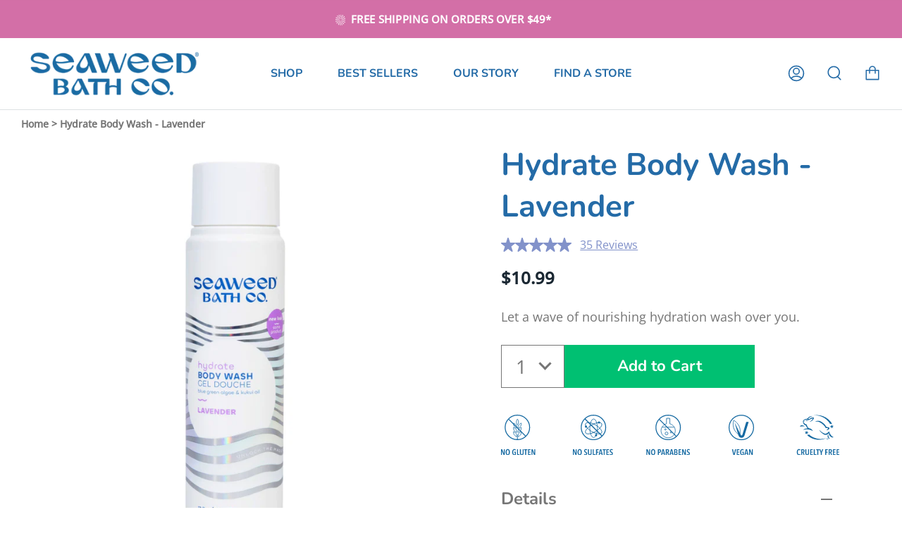

--- FILE ---
content_type: text/html; charset=utf-8
request_url: https://seaweedbathco.com/products/lavender-body-wash?variant=43077129240795
body_size: 39383
content:
<!doctype html>
<html class="no-js no-touch supports-no-cookies" lang="en">
<head>
  <script type="application/vnd.locksmith+json" data-locksmith>{"version":"v254","locked":false,"initialized":true,"scope":"product","access_granted":true,"access_denied":false,"requires_customer":false,"manual_lock":false,"remote_lock":false,"has_timeout":false,"remote_rendered":null,"hide_resource":false,"hide_links_to_resource":false,"transparent":true,"locks":{"all":[],"opened":[]},"keys":[],"keys_signature":"f6e9028e57f6938a10b90e0584d54aeb002c3634dfbae7ff8a6c11dc3e51f029","state":{"template":"product","theme":158081679579,"product":"lavender-body-wash","collection":null,"page":null,"blog":null,"article":null,"app":null},"now":1769151998,"path":"\/products\/lavender-body-wash","locale_root_url":"\/","canonical_url":"https:\/\/seaweedbathco.com\/products\/lavender-body-wash","customer_id":null,"customer_id_signature":"f6e9028e57f6938a10b90e0584d54aeb002c3634dfbae7ff8a6c11dc3e51f029","cart":null}</script><script data-locksmith>!function(){undefined;!function(){var s=window.Locksmith={},e=document.querySelector('script[type="application/vnd.locksmith+json"]'),n=e&&e.innerHTML;if(s.state={},s.util={},s.loading=!1,n)try{s.state=JSON.parse(n)}catch(d){}if(document.addEventListener&&document.querySelector){var o,i,a,t=[76,79,67,75,83,77,73,84,72,49,49],c=function(){i=t.slice(0)},l="style",r=function(e){e&&27!==e.keyCode&&"click"!==e.type||(document.removeEventListener("keydown",r),document.removeEventListener("click",r),o&&document.body.removeChild(o),o=null)};c(),document.addEventListener("keyup",function(e){if(e.keyCode===i[0]){if(clearTimeout(a),i.shift(),0<i.length)return void(a=setTimeout(c,1e3));c(),r(),(o=document.createElement("div"))[l].width="50%",o[l].maxWidth="1000px",o[l].height="85%",o[l].border="1px rgba(0, 0, 0, 0.2) solid",o[l].background="rgba(255, 255, 255, 0.99)",o[l].borderRadius="4px",o[l].position="fixed",o[l].top="50%",o[l].left="50%",o[l].transform="translateY(-50%) translateX(-50%)",o[l].boxShadow="0 2px 5px rgba(0, 0, 0, 0.3), 0 0 100vh 100vw rgba(0, 0, 0, 0.5)",o[l].zIndex="2147483645";var t=document.createElement("textarea");t.value=JSON.stringify(JSON.parse(n),null,2),t[l].border="none",t[l].display="block",t[l].boxSizing="border-box",t[l].width="100%",t[l].height="100%",t[l].background="transparent",t[l].padding="22px",t[l].fontFamily="monospace",t[l].fontSize="14px",t[l].color="#333",t[l].resize="none",t[l].outline="none",t.readOnly=!0,o.appendChild(t),document.body.appendChild(o),t.addEventListener("click",function(e){e.stopImmediatePropagation()}),t.select(),document.addEventListener("keydown",r),document.addEventListener("click",r)}})}s.isEmbedded=-1!==window.location.search.indexOf("_ab=0&_fd=0&_sc=1"),s.path=s.state.path||window.location.pathname,s.basePath=s.state.locale_root_url.concat("/apps/locksmith").replace(/^\/\//,"/"),s.reloading=!1,s.util.console=window.console||{log:function(){},error:function(){}},s.util.makeUrl=function(e,t){var n,o=s.basePath+e,i=[],a=s.cache();for(n in a)i.push(n+"="+encodeURIComponent(a[n]));for(n in t)i.push(n+"="+encodeURIComponent(t[n]));return s.state.customer_id&&(i.push("customer_id="+encodeURIComponent(s.state.customer_id)),i.push("customer_id_signature="+encodeURIComponent(s.state.customer_id_signature))),o+=(-1===o.indexOf("?")?"?":"&")+i.join("&")},s._initializeCallbacks=[],s.on=function(e,t){if("initialize"!==e)throw'Locksmith.on() currently only supports the "initialize" event';s._initializeCallbacks.push(t)},s.initializeSession=function(e){if(!s.isEmbedded){var t=!1,n=!0,o=!0;(e=e||{}).silent&&(o=n=!(t=!0)),s.ping({silent:t,spinner:n,reload:o,callback:function(){s._initializeCallbacks.forEach(function(e){e()})}})}},s.cache=function(e){var t={};try{var n=function i(e){return(document.cookie.match("(^|; )"+e+"=([^;]*)")||0)[2]};t=JSON.parse(decodeURIComponent(n("locksmith-params")||"{}"))}catch(d){}if(e){for(var o in e)t[o]=e[o];document.cookie="locksmith-params=; expires=Thu, 01 Jan 1970 00:00:00 GMT; path=/",document.cookie="locksmith-params="+encodeURIComponent(JSON.stringify(t))+"; path=/"}return t},s.cache.cart=s.state.cart,s.cache.cartLastSaved=null,s.params=s.cache(),s.util.reload=function(){s.reloading=!0;try{window.location.href=window.location.href.replace(/#.*/,"")}catch(d){s.util.console.error("Preferred reload method failed",d),window.location.reload()}},s.cache.saveCart=function(e){if(!s.cache.cart||s.cache.cart===s.cache.cartLastSaved)return e?e():null;var t=s.cache.cartLastSaved;s.cache.cartLastSaved=s.cache.cart,fetch("/cart/update.js",{method:"POST",headers:{"Content-Type":"application/json",Accept:"application/json"},body:JSON.stringify({attributes:{locksmith:s.cache.cart}})}).then(function(e){if(!e.ok)throw new Error("Cart update failed: "+e.status);return e.json()}).then(function(){e&&e()})["catch"](function(e){if(s.cache.cartLastSaved=t,!s.reloading)throw e})},s.util.spinnerHTML='<style>body{background:#FFF}@keyframes spin{from{transform:rotate(0deg)}to{transform:rotate(360deg)}}#loading{display:flex;width:100%;height:50vh;color:#777;align-items:center;justify-content:center}#loading .spinner{display:block;animation:spin 600ms linear infinite;position:relative;width:50px;height:50px}#loading .spinner-ring{stroke:currentColor;stroke-dasharray:100%;stroke-width:2px;stroke-linecap:round;fill:none}</style><div id="loading"><div class="spinner"><svg width="100%" height="100%"><svg preserveAspectRatio="xMinYMin"><circle class="spinner-ring" cx="50%" cy="50%" r="45%"></circle></svg></svg></div></div>',s.util.clobberBody=function(e){document.body.innerHTML=e},s.util.clobberDocument=function(e){e.responseText&&(e=e.responseText),document.documentElement&&document.removeChild(document.documentElement);var t=document.open("text/html","replace");t.writeln(e),t.close(),setTimeout(function(){var e=t.querySelector("[autofocus]");e&&e.focus()},100)},s.util.serializeForm=function(e){if(e&&"FORM"===e.nodeName){var t,n,o={};for(t=e.elements.length-1;0<=t;t-=1)if(""!==e.elements[t].name)switch(e.elements[t].nodeName){case"INPUT":switch(e.elements[t].type){default:case"text":case"hidden":case"password":case"button":case"reset":case"submit":o[e.elements[t].name]=e.elements[t].value;break;case"checkbox":case"radio":e.elements[t].checked&&(o[e.elements[t].name]=e.elements[t].value);break;case"file":}break;case"TEXTAREA":o[e.elements[t].name]=e.elements[t].value;break;case"SELECT":switch(e.elements[t].type){case"select-one":o[e.elements[t].name]=e.elements[t].value;break;case"select-multiple":for(n=e.elements[t].options.length-1;0<=n;n-=1)e.elements[t].options[n].selected&&(o[e.elements[t].name]=e.elements[t].options[n].value)}break;case"BUTTON":switch(e.elements[t].type){case"reset":case"submit":case"button":o[e.elements[t].name]=e.elements[t].value}}return o}},s.util.on=function(e,a,s,t){t=t||document;var c="locksmith-"+e+a,n=function(e){var t=e.target,n=e.target.parentElement,o=t&&t.className&&(t.className.baseVal||t.className)||"",i=n&&n.className&&(n.className.baseVal||n.className)||"";("string"==typeof o&&-1!==o.split(/\s+/).indexOf(a)||"string"==typeof i&&-1!==i.split(/\s+/).indexOf(a))&&!e[c]&&(e[c]=!0,s(e))};t.attachEvent?t.attachEvent(e,n):t.addEventListener(e,n,!1)},s.util.enableActions=function(e){s.util.on("click","locksmith-action",function(e){e.preventDefault();var t=e.target;t.dataset.confirmWith&&!confirm(t.dataset.confirmWith)||(t.disabled=!0,t.innerText=t.dataset.disableWith,s.post("/action",t.dataset.locksmithParams,{spinner:!1,type:"text",success:function(e){(e=JSON.parse(e.responseText)).message&&alert(e.message),s.util.reload()}}))},e)},s.util.inject=function(e,t){var n=["data","locksmith","append"];if(-1!==t.indexOf(n.join("-"))){var o=document.createElement("div");o.innerHTML=t,e.appendChild(o)}else e.innerHTML=t;var i,a,s=e.querySelectorAll("script");for(a=0;a<s.length;++a){i=s[a];var c=document.createElement("script");if(i.type&&(c.type=i.type),i.src)c.src=i.src;else{var l=document.createTextNode(i.innerHTML);c.appendChild(l)}e.appendChild(c)}var r=e.querySelector("[autofocus]");r&&r.focus()},s.post=function(e,t,n){!1!==(n=n||{}).spinner&&s.util.clobberBody(s.util.spinnerHTML);var o={};n.container===document?(o.layout=1,n.success=function(e){s.util.clobberDocument(e)}):n.container&&(o.layout=0,n.success=function(e){var t=document.getElementById(n.container);s.util.inject(t,e),t.id===t.firstChild.id&&t.parentElement.replaceChild(t.firstChild,t)}),n.form_type&&(t.form_type=n.form_type),n.include_layout_classes!==undefined&&(t.include_layout_classes=n.include_layout_classes),n.lock_id!==undefined&&(t.lock_id=n.lock_id),s.loading=!0;var i=s.util.makeUrl(e,o),a="json"===n.type||"text"===n.type;fetch(i,{method:"POST",headers:{"Content-Type":"application/json",Accept:a?"application/json":"text/html"},body:JSON.stringify(t)}).then(function(e){if(!e.ok)throw new Error("Request failed: "+e.status);return e.text()}).then(function(e){var t=n.success||s.util.clobberDocument;t(a?{responseText:e}:e)})["catch"](function(e){if(!s.reloading)if("dashboard.weglot.com"!==window.location.host){if(!n.silent)throw alert("Something went wrong! Please refresh and try again."),e;console.error(e)}else console.error(e)})["finally"](function(){s.loading=!1})},s.postResource=function(e,t){e.path=s.path,e.search=window.location.search,e.state=s.state,e.passcode&&(e.passcode=e.passcode.trim()),e.email&&(e.email=e.email.trim()),e.state.cart=s.cache.cart,e.locksmith_json=s.jsonTag,e.locksmith_json_signature=s.jsonTagSignature,s.post("/resource",e,t)},s.ping=function(e){if(!s.isEmbedded){e=e||{};s.post("/ping",{path:s.path,search:window.location.search,state:s.state},{spinner:!!e.spinner,silent:"undefined"==typeof e.silent||e.silent,type:"text",success:function(e){e&&e.responseText?(e=JSON.parse(e.responseText)).messages&&0<e.messages.length&&s.showMessages(e.messages):console.error("[Locksmith] Invalid result in ping callback:",e)}})}},s.timeoutMonitor=function(){var e=s.cache.cart;s.ping({callback:function(){e!==s.cache.cart||setTimeout(function(){s.timeoutMonitor()},6e4)}})},s.showMessages=function(e){var t=document.createElement("div");t.style.position="fixed",t.style.left=0,t.style.right=0,t.style.bottom="-50px",t.style.opacity=0,t.style.background="#191919",t.style.color="#ddd",t.style.transition="bottom 0.2s, opacity 0.2s",t.style.zIndex=999999,t.innerHTML="        <style>          .locksmith-ab .locksmith-b { display: none; }          .locksmith-ab.toggled .locksmith-b { display: flex; }          .locksmith-ab.toggled .locksmith-a { display: none; }          .locksmith-flex { display: flex; flex-wrap: wrap; justify-content: space-between; align-items: center; padding: 10px 20px; }          .locksmith-message + .locksmith-message { border-top: 1px #555 solid; }          .locksmith-message a { color: inherit; font-weight: bold; }          .locksmith-message a:hover { color: inherit; opacity: 0.8; }          a.locksmith-ab-toggle { font-weight: inherit; text-decoration: underline; }          .locksmith-text { flex-grow: 1; }          .locksmith-cta { flex-grow: 0; text-align: right; }          .locksmith-cta button { transform: scale(0.8); transform-origin: left; }          .locksmith-cta > * { display: block; }          .locksmith-cta > * + * { margin-top: 10px; }          .locksmith-message a.locksmith-close { flex-grow: 0; text-decoration: none; margin-left: 15px; font-size: 30px; font-family: monospace; display: block; padding: 2px 10px; }                    @media screen and (max-width: 600px) {            .locksmith-wide-only { display: none !important; }            .locksmith-flex { padding: 0 15px; }            .locksmith-flex > * { margin-top: 5px; margin-bottom: 5px; }            .locksmith-cta { text-align: left; }          }                    @media screen and (min-width: 601px) {            .locksmith-narrow-only { display: none !important; }          }        </style>      "+e.map(function(e){return'<div class="locksmith-message">'+e+"</div>"}).join(""),document.body.appendChild(t),document.body.style.position="relative",document.body.parentElement.style.paddingBottom=t.offsetHeight+"px",setTimeout(function(){t.style.bottom=0,t.style.opacity=1},50),s.util.on("click","locksmith-ab-toggle",function(e){e.preventDefault();for(var t=e.target.parentElement;-1===t.className.split(" ").indexOf("locksmith-ab");)t=t.parentElement;-1!==t.className.split(" ").indexOf("toggled")?t.className=t.className.replace("toggled",""):t.className=t.className+" toggled"}),s.util.enableActions(t)}}()}();</script>
      <script data-locksmith>Locksmith.cache.cart=null</script>

  <script data-locksmith>Locksmith.jsonTag="{\"version\":\"v254\",\"locked\":false,\"initialized\":true,\"scope\":\"product\",\"access_granted\":true,\"access_denied\":false,\"requires_customer\":false,\"manual_lock\":false,\"remote_lock\":false,\"has_timeout\":false,\"remote_rendered\":null,\"hide_resource\":false,\"hide_links_to_resource\":false,\"transparent\":true,\"locks\":{\"all\":[],\"opened\":[]},\"keys\":[],\"keys_signature\":\"f6e9028e57f6938a10b90e0584d54aeb002c3634dfbae7ff8a6c11dc3e51f029\",\"state\":{\"template\":\"product\",\"theme\":158081679579,\"product\":\"lavender-body-wash\",\"collection\":null,\"page\":null,\"blog\":null,\"article\":null,\"app\":null},\"now\":1769151998,\"path\":\"\\\/products\\\/lavender-body-wash\",\"locale_root_url\":\"\\\/\",\"canonical_url\":\"https:\\\/\\\/seaweedbathco.com\\\/products\\\/lavender-body-wash\",\"customer_id\":null,\"customer_id_signature\":\"f6e9028e57f6938a10b90e0584d54aeb002c3634dfbae7ff8a6c11dc3e51f029\",\"cart\":null}";Locksmith.jsonTagSignature="5fd9f57f5f89f3744c905cb99e6bad5d586a251f481b4fd2037373fc21266935"</script>
  <meta charset="UTF-8">
  <meta name="viewport" content="width=device-width, initial-scale=1.0">
  <meta name="theme-color" content="#246ba7">
  <link rel="canonical" href="https://seaweedbathco.com/products/lavender-body-wash">

  <!-- ======================= Broadcast Theme V3.3.1 ========================= -->

  <link rel="preconnect" href="https://cdn.shopify.com" crossorigin>
  <link rel="preconnect" href="https://fonts.shopify.com" crossorigin>
  <link rel="preconnect" href="https://monorail-edge.shopifysvc.com" crossorigin>

  <link rel="preload" href="//seaweedbathco.com/cdn/shop/t/199/assets/lazysizes.js?v=111431644619468174291767808309" as="script">
  <link rel="preload" href="//seaweedbathco.com/cdn/shop/t/199/assets/vendor.js?v=63591582891996142151767808309" as="script">
  <link rel="preload" href="//seaweedbathco.com/cdn/shop/t/199/assets/theme.js?v=158462182028620711051767808309" as="script">
  <link rel="preload" href="//seaweedbathco.com/cdn/shop/t/199/assets/theme.css?v=122153647934742497311767808309" as="style">

  
  <link rel="preload" href="//seaweedbathco.com/cdn/shop/t/199/assets/theme-base.css?v=140161782415716254251767808309" as="style">
  <link rel="preload" href="//seaweedbathco.com/cdn/shop/t/199/assets/theme-cms.css?v=154476319267156967971767808309" as="style">
  <link rel="preload" href="//seaweedbathco.com/cdn/shop/t/199/assets/theme-product-listings.css?v=53840391807590077651767808309" as="style">
  <link rel="preload" href="//seaweedbathco.com/cdn/shop/t/199/assets/theme-header.css?v=39518681265932482851767808309" as="style">
  <link rel="preload" href="//seaweedbathco.com/cdn/shop/t/199/assets/theme-footer.css?v=149430010859544807301767808309" as="style">
  
  
    <link rel="preload" href="//seaweedbathco.com/cdn/shop/t/199/assets/theme-product-page.css?v=80295771079866461971767808309" as="style">
  
  
  
  
  
  
  


    <link rel="shortcut icon" href="//seaweedbathco.com/cdn/shop/files/Favicon-02_32x32.png?v=1658072683" type="image/png" />
  

  <!-- Title and description ================================================ -->
  
  <title>
    
    Hydrate Body Wash | Lavender | Seaweed Bath Co.
    
    
    
      &ndash; The Seaweed Bath Co.
    
  </title>

  
<meta name="description" content="Let a wave of nourishing hydration wash over you. Our calming and cleansing Hydrate Body Wash in Lavender is made with vitamin-rich blue green algae and a nourishing blend of Hawaiian kukui oil, coconut oil and sustainably harvested Atlantic seaweed to deliver essential moisture, so you&#39;ll be ready for whatever drifts your way.">


  <meta property="og:site_name" content="The Seaweed Bath Co.">
<meta property="og:url" content="https://seaweedbathco.com/products/lavender-body-wash"><meta property="og:title" content="Hydrate Body Wash | Lavender | Seaweed Bath Co.">
<meta property="og:type" content="product">
<meta property="og:description" content="Let a wave of nourishing hydration wash over you. Our calming and cleansing Hydrate Body Wash in Lavender is made with vitamin-rich blue green algae and a nourishing blend of Hawaiian kukui oil, coconut oil and sustainably harvested Atlantic seaweed to deliver essential moisture, so you&#39;ll be ready for whatever drifts your way.">
<meta property="og:image" content="http://seaweedbathco.com/cdn/shop/files/hydrate-body-wash_LAV_front_ns.jpg?v=1691605255">
<meta property="og:image:secure_url" content="https://seaweedbathco.com/cdn/shop/files/hydrate-body-wash_LAV_front_ns.jpg?v=1691605255">
<meta property="og:image:width" content="3000">
  <meta property="og:image:height" content="3000"><meta property="og:price:amount" content="10.99">
<meta property="og:price:currency" content="USD">
<meta name="twitter:card" content="summary_large_image"><meta name="twitter:title" content="Hydrate Body Wash | Lavender | Seaweed Bath Co.">
<meta name="twitter:description" content="Let a wave of nourishing hydration wash over you. Our calming and cleansing Hydrate Body Wash in Lavender is made with vitamin-rich blue green algae and a nourishing blend of Hawaiian kukui oil, coconut oil and sustainably harvested Atlantic seaweed to deliver essential moisture, so you&#39;ll be ready for whatever drifts your way.">


  <!-- CSS ================================================================== -->

  <link href="//seaweedbathco.com/cdn/shop/t/199/assets/font-settings.css?v=99886458613554663151767808309" rel="stylesheet" type="text/css" media="all" />

  
<style data-shopify>

:root {--scrollbar-width: 0px;


---color-video-bg: #f2f2f2;


---color-bg: #ffffff;
---color-bg-secondary: #f2f4fa;
---color-bg-rgb: 255, 255, 255;

---color-text-dark: #000101;
---color-text: #1b2833;
---color-text-light: #5f6970;


/* === Opacity shades of grey ===*/
---color-a5:  rgba(27, 40, 51, 0.05);
---color-a10: rgba(27, 40, 51, 0.1);
---color-a15: rgba(27, 40, 51, 0.15);
---color-a20: rgba(27, 40, 51, 0.2);
---color-a25: rgba(27, 40, 51, 0.25);
---color-a30: rgba(27, 40, 51, 0.3);
---color-a35: rgba(27, 40, 51, 0.35);
---color-a40: rgba(27, 40, 51, 0.4);
---color-a45: rgba(27, 40, 51, 0.45);
---color-a50: rgba(27, 40, 51, 0.5);
---color-a55: rgba(27, 40, 51, 0.55);
---color-a60: rgba(27, 40, 51, 0.6);
---color-a65: rgba(27, 40, 51, 0.65);
---color-a70: rgba(27, 40, 51, 0.7);
---color-a75: rgba(27, 40, 51, 0.75);
---color-a80: rgba(27, 40, 51, 0.8);
---color-a85: rgba(27, 40, 51, 0.85);
---color-a90: rgba(27, 40, 51, 0.9);
---color-a95: rgba(27, 40, 51, 0.95);

---color-border: rgb(118, 118, 118);
---color-border-light: #adadad;
---color-border-hairline: #f7f7f7;
---color-border-dark: #434343;/* === Bright color ===*/
---color-primary: #00aec7;
---color-primary-hover: #006b7b;
---color-primary-fade: rgba(0, 174, 199, 0.05);
---color-primary-fade-hover: rgba(0, 174, 199, 0.1);---color-primary-opposite: #ffffff;


/* === Secondary Color ===*/
---color-secondary: #246ba7;
---color-secondary-hover: #10436e;
---color-secondary-fade: rgba(36, 107, 167, 0.05);
---color-secondary-fade-hover: rgba(36, 107, 167, 0.1);---color-secondary-opposite: #ffffff;


/* === link Color ===*/
---color-link: #246ba7;
---color-link-hover: #00aec7;
---color-link-fade: rgba(36, 107, 167, 0.05);
---color-link-fade-hover: rgba(36, 107, 167, 0.1);---color-link-opposite: #ffffff;


/* === Product grid sale tags ===*/
---color-sale-bg: #246ba7;
---color-sale-text: #ffffff;---color-sale-text-secondary: #246ba7;

/* === Product grid badges ===*/
---color-badge-bg: #246ba7;
---color-badge-text: #ffffff;

/* === Helper colors for form error states ===*/
---color-error: var(---color-primary);
---color-error-bg: var(---color-primary-fade);



  ---radius: 0px;
  ---radius-sm: 0px;


---color-announcement-bg: #ffffff;
---color-announcement-text: #ab8c52;
---color-announcement-border: #e6ddcb;

---color-header-bg: #ffffff;
---color-header-link: #246ba7;
---color-header-link-hover: #00aec7;

---color-menu-bg: #ffffff;
---color-menu-border: #dce1e2;
---color-menu-link: #246ba7;
---color-menu-link-hover: #11436a;
---color-submenu-bg: #ffffff;
---color-submenu-link: #246ba7;
---color-submenu-link-hover: #11436a;
---color-menu-transparent: #ffffff;

---color-footer-bg: #5c97db;
---color-footer-text: #ffffff;
---color-footer-link: #ffffff;
---color-footer-link-hover: #ffffff;
---color-footer-border: #5c97db;

/* === Custom Cursor ===*/

--icon-zoom-in: url( "//seaweedbathco.com/cdn/shop/t/199/assets/icon-zoom-in.svg?v=126996651526054293301767808309" );
--icon-zoom-out: url( "//seaweedbathco.com/cdn/shop/t/199/assets/icon-zoom-out.svg?v=128675709041987423641767808309" );

/* === Typography ===*/
---product-grid-aspect-ratio: 100%;
---product-grid-size-piece: 10;


---font-weight-body: 400;
---font-weight-body-bold: 500;

---font-stack-body: "Open Sans", sans-serif;
---font-style-body: normal;
---font-adjust-body: 1.0;

---font-weight-heading: 700;
---font-weight-heading-bold: 800;

---font-stack-heading: Nunito, sans-serif;
---font-style-heading: normal;
---font-adjust-heading: 1.0;

---font-stack-nav: Nunito, sans-serif;
---font-style-nav: normal;
---font-adjust-nav: 1.0;

---font-weight-nav: 700;
---font-weight-nav-bold: 800;

---font-size-base: 1.0rem;
---font-size-base-percent: 1.0;

---ico-select: url("//seaweedbathco.com/cdn/shop/t/199/assets/ico-select.svg?v=115630813262522069291767808309");

/* === Parallax ===*/
---parallax-strength-min: 120.0%;
---parallax-strength-max: 130.0%;
}

</style>


  <link href="//seaweedbathco.com/cdn/shop/t/199/assets/theme.css?v=122153647934742497311767808309" rel="stylesheet" type="text/css" media="all" />

  
  <link href="//seaweedbathco.com/cdn/shop/t/199/assets/theme-base.css?v=140161782415716254251767808309" rel="stylesheet" type="text/css" media="all" />
  <link href="//seaweedbathco.com/cdn/shop/t/199/assets/theme-cms.css?v=154476319267156967971767808309" rel="stylesheet" type="text/css" media="all" />
  <link href="//seaweedbathco.com/cdn/shop/t/199/assets/theme-product-listings.css?v=53840391807590077651767808309" rel="stylesheet" type="text/css" media="all" />
  <link href="//seaweedbathco.com/cdn/shop/t/199/assets/theme-header.css?v=39518681265932482851767808309" rel="stylesheet" type="text/css" media="all" />
  <link href="//seaweedbathco.com/cdn/shop/t/199/assets/theme-footer.css?v=149430010859544807301767808309" rel="stylesheet" type="text/css" media="all" />
  
  
    <link href="//seaweedbathco.com/cdn/shop/t/199/assets/theme-product-page.css?v=80295771079866461971767808309" rel="stylesheet" type="text/css" media="all" />
  
  
  
  
  
  
  


  <script>
    if (window.navigator.userAgent.indexOf('MSIE ') > 0 || window.navigator.userAgent.indexOf('Trident/') > 0) {
      document.documentElement.className = document.documentElement.className + ' ie';

      var scripts = document.getElementsByTagName('script')[0];
      var polyfill = document.createElement("script");
      polyfill.defer = true;
      polyfill.src = "//seaweedbathco.com/cdn/shop/t/199/assets/ie11.js?v=144489047535103983231767808309";

      scripts.parentNode.insertBefore(polyfill, scripts);
    } else {
      document.documentElement.className = document.documentElement.className.replace('no-js', 'js');
    }

    window.lazySizesConfig = window.lazySizesConfig || {};
    window.lazySizesConfig.preloadAfterLoad = true;

    let root = '/';
    if (root[root.length - 1] !== '/') {
      root = root + '/';
    }

    window.theme = {
      routes: {
        root: root,
        cart: '/cart',
        cart_add_url: '/cart/add',
        product_recommendations_url: '/recommendations/products',
        search_url: '/search',
        addresses_url: '/account/addresses'
      },
      assets: {
        photoswipe: '//seaweedbathco.com/cdn/shop/t/199/assets/photoswipe.js?v=108660782622152556431767808309',
        smoothscroll: '//seaweedbathco.com/cdn/shop/t/199/assets/smoothscroll.js?v=37906625415260927261767808309',
        swatches: '//seaweedbathco.com/cdn/shop/t/199/assets/swatches.json?v=184343565545568312921767808309',
        base: "//seaweedbathco.com/cdn/shop/t/199/assets/",
        no_image: "//seaweedbathco.com/cdn/shopifycloud/storefront/assets/no-image-2048-a2addb12_1024x.gif",
      },
      strings: {
        addToCart: "Add to Cart",
        soldOut: "Sold Out",
        from: "From",
        preOrder: "Pre-order",
        sale: "Sale",
        subscription: "Subscription",
        unavailable: "Unavailable",
        unitPrice: "Unit price",
        unitPriceSeparator: "per",
        resultsFor: "Results for",
        noResultsFor: "No results for",
        shippingCalcSubmitButton: "Calculate shipping",
        shippingCalcSubmitButtonDisabled: "Calculating...",
        selectValue: "Select value",
        oneColor: "color",
        otherColor: "colors",
        upsellAddToCart: "Add",
        free: "Free"
      },
      settings: {
        customerLoggedIn: null ? true : false,
        cartDrawerEnabled: true,
        enableQuickAdd: true,
        enableAnimations: true,
        transparentHeader: false,
      },
      moneyFormat: false ? "${{amount}} USD" : "${{amount}}",
      moneyWithCurrencyFormat: "${{amount}} USD",
      info: {
        name: 'broadcast'
      },
      version: '3.3.1'
    };
  </script>

  
    <script src="//seaweedbathco.com/cdn/shopifycloud/storefront/assets/themes_support/shopify_common-5f594365.js" defer="defer"></script>
  

  <!-- Theme Javascript ============================================================== -->
  <script src="//seaweedbathco.com/cdn/shop/t/199/assets/lazysizes.js?v=111431644619468174291767808309" async="async"></script>
  <script src="//seaweedbathco.com/cdn/shop/t/199/assets/vendor.js?v=63591582891996142151767808309" defer="defer"></script>
  <script src="//seaweedbathco.com/cdn/shop/t/199/assets/theme.js?v=158462182028620711051767808309" defer="defer"></script><!-- Shopify app scripts =========================================================== -->

  <script>window.performance && window.performance.mark && window.performance.mark('shopify.content_for_header.start');</script><meta name="google-site-verification" content="s_1_STEtfwtrFL3IX81u7V5vepWrdbcIxQm2wdTR9Y4">
<meta name="google-site-verification" content="s_1_STEtfwtrFL3IX81u7V5vepWrdbcIxQm2wdTR9Y4">
<meta id="shopify-digital-wallet" name="shopify-digital-wallet" content="/6588981/digital_wallets/dialog">
<meta name="shopify-checkout-api-token" content="542fedb0990d19aa77d748c844417a7d">
<meta id="in-context-paypal-metadata" data-shop-id="6588981" data-venmo-supported="true" data-environment="production" data-locale="en_US" data-paypal-v4="true" data-currency="USD">
<link rel="alternate" type="application/json+oembed" href="https://seaweedbathco.com/products/lavender-body-wash.oembed">
<script async="async" src="/checkouts/internal/preloads.js?locale=en-US"></script>
<script id="shopify-features" type="application/json">{"accessToken":"542fedb0990d19aa77d748c844417a7d","betas":["rich-media-storefront-analytics"],"domain":"seaweedbathco.com","predictiveSearch":true,"shopId":6588981,"locale":"en"}</script>
<script>var Shopify = Shopify || {};
Shopify.shop = "seaweed-bath-co.myshopify.com";
Shopify.locale = "en";
Shopify.currency = {"active":"USD","rate":"1.0"};
Shopify.country = "US";
Shopify.theme = {"name":"January 2026","id":158081679579,"schema_name":"Broadcast","schema_version":"3.3.1","theme_store_id":868,"role":"main"};
Shopify.theme.handle = "null";
Shopify.theme.style = {"id":null,"handle":null};
Shopify.cdnHost = "seaweedbathco.com/cdn";
Shopify.routes = Shopify.routes || {};
Shopify.routes.root = "/";</script>
<script type="module">!function(o){(o.Shopify=o.Shopify||{}).modules=!0}(window);</script>
<script>!function(o){function n(){var o=[];function n(){o.push(Array.prototype.slice.apply(arguments))}return n.q=o,n}var t=o.Shopify=o.Shopify||{};t.loadFeatures=n(),t.autoloadFeatures=n()}(window);</script>
<script id="shop-js-analytics" type="application/json">{"pageType":"product"}</script>
<script defer="defer" async type="module" src="//seaweedbathco.com/cdn/shopifycloud/shop-js/modules/v2/client.init-shop-cart-sync_BT-GjEfc.en.esm.js"></script>
<script defer="defer" async type="module" src="//seaweedbathco.com/cdn/shopifycloud/shop-js/modules/v2/chunk.common_D58fp_Oc.esm.js"></script>
<script defer="defer" async type="module" src="//seaweedbathco.com/cdn/shopifycloud/shop-js/modules/v2/chunk.modal_xMitdFEc.esm.js"></script>
<script type="module">
  await import("//seaweedbathco.com/cdn/shopifycloud/shop-js/modules/v2/client.init-shop-cart-sync_BT-GjEfc.en.esm.js");
await import("//seaweedbathco.com/cdn/shopifycloud/shop-js/modules/v2/chunk.common_D58fp_Oc.esm.js");
await import("//seaweedbathco.com/cdn/shopifycloud/shop-js/modules/v2/chunk.modal_xMitdFEc.esm.js");

  window.Shopify.SignInWithShop?.initShopCartSync?.({"fedCMEnabled":true,"windoidEnabled":true});

</script>
<script>(function() {
  var isLoaded = false;
  function asyncLoad() {
    if (isLoaded) return;
    isLoaded = true;
    var urls = ["https:\/\/multipageslider.zestardshop.com\/zestard\/zestard.js?shop=seaweed-bath-co.myshopify.com","https:\/\/d23dclunsivw3h.cloudfront.net\/redirect-app.js?shop=seaweed-bath-co.myshopify.com","https:\/\/cdn.shopify.com\/s\/files\/1\/0658\/8981\/t\/104\/assets\/globomenu_init.js?shop=seaweed-bath-co.myshopify.com","https:\/\/cdn.nfcube.com\/f7e5a3fe663a9973a18204eaec504e08.js?shop=seaweed-bath-co.myshopify.com","https:\/\/cdn.attn.tv\/seaweedbathco\/dtag.js?shop=seaweed-bath-co.myshopify.com","https:\/\/cdn.shipinsure.io\/shipinsure_shopify_5_4.min.js?shop=seaweed-bath-co.myshopify.com","https:\/\/static.rechargecdn.com\/assets\/js\/widget.min.js?shop=seaweed-bath-co.myshopify.com"];
    for (var i = 0; i < urls.length; i++) {
      var s = document.createElement('script');
      s.type = 'text/javascript';
      s.async = true;
      s.src = urls[i];
      var x = document.getElementsByTagName('script')[0];
      x.parentNode.insertBefore(s, x);
    }
  };
  if(window.attachEvent) {
    window.attachEvent('onload', asyncLoad);
  } else {
    window.addEventListener('load', asyncLoad, false);
  }
})();</script>
<script id="__st">var __st={"a":6588981,"offset":-28800,"reqid":"faaac3a0-d0c9-416c-9f68-38258ba7d312-1769151998","pageurl":"seaweedbathco.com\/products\/lavender-body-wash?variant=43077129240795","u":"bc968e3c353b","p":"product","rtyp":"product","rid":7761520820443};</script>
<script>window.ShopifyPaypalV4VisibilityTracking = true;</script>
<script id="captcha-bootstrap">!function(){'use strict';const t='contact',e='account',n='new_comment',o=[[t,t],['blogs',n],['comments',n],[t,'customer']],c=[[e,'customer_login'],[e,'guest_login'],[e,'recover_customer_password'],[e,'create_customer']],r=t=>t.map((([t,e])=>`form[action*='/${t}']:not([data-nocaptcha='true']) input[name='form_type'][value='${e}']`)).join(','),a=t=>()=>t?[...document.querySelectorAll(t)].map((t=>t.form)):[];function s(){const t=[...o],e=r(t);return a(e)}const i='password',u='form_key',d=['recaptcha-v3-token','g-recaptcha-response','h-captcha-response',i],f=()=>{try{return window.sessionStorage}catch{return}},m='__shopify_v',_=t=>t.elements[u];function p(t,e,n=!1){try{const o=window.sessionStorage,c=JSON.parse(o.getItem(e)),{data:r}=function(t){const{data:e,action:n}=t;return t[m]||n?{data:e,action:n}:{data:t,action:n}}(c);for(const[e,n]of Object.entries(r))t.elements[e]&&(t.elements[e].value=n);n&&o.removeItem(e)}catch(o){console.error('form repopulation failed',{error:o})}}const l='form_type',E='cptcha';function T(t){t.dataset[E]=!0}const w=window,h=w.document,L='Shopify',v='ce_forms',y='captcha';let A=!1;((t,e)=>{const n=(g='f06e6c50-85a8-45c8-87d0-21a2b65856fe',I='https://cdn.shopify.com/shopifycloud/storefront-forms-hcaptcha/ce_storefront_forms_captcha_hcaptcha.v1.5.2.iife.js',D={infoText:'Protected by hCaptcha',privacyText:'Privacy',termsText:'Terms'},(t,e,n)=>{const o=w[L][v],c=o.bindForm;if(c)return c(t,g,e,D).then(n);var r;o.q.push([[t,g,e,D],n]),r=I,A||(h.body.append(Object.assign(h.createElement('script'),{id:'captcha-provider',async:!0,src:r})),A=!0)});var g,I,D;w[L]=w[L]||{},w[L][v]=w[L][v]||{},w[L][v].q=[],w[L][y]=w[L][y]||{},w[L][y].protect=function(t,e){n(t,void 0,e),T(t)},Object.freeze(w[L][y]),function(t,e,n,w,h,L){const[v,y,A,g]=function(t,e,n){const i=e?o:[],u=t?c:[],d=[...i,...u],f=r(d),m=r(i),_=r(d.filter((([t,e])=>n.includes(e))));return[a(f),a(m),a(_),s()]}(w,h,L),I=t=>{const e=t.target;return e instanceof HTMLFormElement?e:e&&e.form},D=t=>v().includes(t);t.addEventListener('submit',(t=>{const e=I(t);if(!e)return;const n=D(e)&&!e.dataset.hcaptchaBound&&!e.dataset.recaptchaBound,o=_(e),c=g().includes(e)&&(!o||!o.value);(n||c)&&t.preventDefault(),c&&!n&&(function(t){try{if(!f())return;!function(t){const e=f();if(!e)return;const n=_(t);if(!n)return;const o=n.value;o&&e.removeItem(o)}(t);const e=Array.from(Array(32),(()=>Math.random().toString(36)[2])).join('');!function(t,e){_(t)||t.append(Object.assign(document.createElement('input'),{type:'hidden',name:u})),t.elements[u].value=e}(t,e),function(t,e){const n=f();if(!n)return;const o=[...t.querySelectorAll(`input[type='${i}']`)].map((({name:t})=>t)),c=[...d,...o],r={};for(const[a,s]of new FormData(t).entries())c.includes(a)||(r[a]=s);n.setItem(e,JSON.stringify({[m]:1,action:t.action,data:r}))}(t,e)}catch(e){console.error('failed to persist form',e)}}(e),e.submit())}));const S=(t,e)=>{t&&!t.dataset[E]&&(n(t,e.some((e=>e===t))),T(t))};for(const o of['focusin','change'])t.addEventListener(o,(t=>{const e=I(t);D(e)&&S(e,y())}));const B=e.get('form_key'),M=e.get(l),P=B&&M;t.addEventListener('DOMContentLoaded',(()=>{const t=y();if(P)for(const e of t)e.elements[l].value===M&&p(e,B);[...new Set([...A(),...v().filter((t=>'true'===t.dataset.shopifyCaptcha))])].forEach((e=>S(e,t)))}))}(h,new URLSearchParams(w.location.search),n,t,e,['guest_login'])})(!0,!0)}();</script>
<script integrity="sha256-4kQ18oKyAcykRKYeNunJcIwy7WH5gtpwJnB7kiuLZ1E=" data-source-attribution="shopify.loadfeatures" defer="defer" src="//seaweedbathco.com/cdn/shopifycloud/storefront/assets/storefront/load_feature-a0a9edcb.js" crossorigin="anonymous"></script>
<script data-source-attribution="shopify.dynamic_checkout.dynamic.init">var Shopify=Shopify||{};Shopify.PaymentButton=Shopify.PaymentButton||{isStorefrontPortableWallets:!0,init:function(){window.Shopify.PaymentButton.init=function(){};var t=document.createElement("script");t.src="https://seaweedbathco.com/cdn/shopifycloud/portable-wallets/latest/portable-wallets.en.js",t.type="module",document.head.appendChild(t)}};
</script>
<script data-source-attribution="shopify.dynamic_checkout.buyer_consent">
  function portableWalletsHideBuyerConsent(e){var t=document.getElementById("shopify-buyer-consent"),n=document.getElementById("shopify-subscription-policy-button");t&&n&&(t.classList.add("hidden"),t.setAttribute("aria-hidden","true"),n.removeEventListener("click",e))}function portableWalletsShowBuyerConsent(e){var t=document.getElementById("shopify-buyer-consent"),n=document.getElementById("shopify-subscription-policy-button");t&&n&&(t.classList.remove("hidden"),t.removeAttribute("aria-hidden"),n.addEventListener("click",e))}window.Shopify?.PaymentButton&&(window.Shopify.PaymentButton.hideBuyerConsent=portableWalletsHideBuyerConsent,window.Shopify.PaymentButton.showBuyerConsent=portableWalletsShowBuyerConsent);
</script>
<script data-source-attribution="shopify.dynamic_checkout.cart.bootstrap">document.addEventListener("DOMContentLoaded",(function(){function t(){return document.querySelector("shopify-accelerated-checkout-cart, shopify-accelerated-checkout")}if(t())Shopify.PaymentButton.init();else{new MutationObserver((function(e,n){t()&&(Shopify.PaymentButton.init(),n.disconnect())})).observe(document.body,{childList:!0,subtree:!0})}}));
</script>
<link id="shopify-accelerated-checkout-styles" rel="stylesheet" media="screen" href="https://seaweedbathco.com/cdn/shopifycloud/portable-wallets/latest/accelerated-checkout-backwards-compat.css" crossorigin="anonymous">
<style id="shopify-accelerated-checkout-cart">
        #shopify-buyer-consent {
  margin-top: 1em;
  display: inline-block;
  width: 100%;
}

#shopify-buyer-consent.hidden {
  display: none;
}

#shopify-subscription-policy-button {
  background: none;
  border: none;
  padding: 0;
  text-decoration: underline;
  font-size: inherit;
  cursor: pointer;
}

#shopify-subscription-policy-button::before {
  box-shadow: none;
}

      </style>

<script>window.performance && window.performance.mark && window.performance.mark('shopify.content_for_header.end');</script>
<!-- BEGIN app block: shopify://apps/klaviyo-email-marketing-sms/blocks/klaviyo-onsite-embed/2632fe16-c075-4321-a88b-50b567f42507 -->












  <script async src="https://static.klaviyo.com/onsite/js/bWaTS8/klaviyo.js?company_id=bWaTS8"></script>
  <script>!function(){if(!window.klaviyo){window._klOnsite=window._klOnsite||[];try{window.klaviyo=new Proxy({},{get:function(n,i){return"push"===i?function(){var n;(n=window._klOnsite).push.apply(n,arguments)}:function(){for(var n=arguments.length,o=new Array(n),w=0;w<n;w++)o[w]=arguments[w];var t="function"==typeof o[o.length-1]?o.pop():void 0,e=new Promise((function(n){window._klOnsite.push([i].concat(o,[function(i){t&&t(i),n(i)}]))}));return e}}})}catch(n){window.klaviyo=window.klaviyo||[],window.klaviyo.push=function(){var n;(n=window._klOnsite).push.apply(n,arguments)}}}}();</script>

  
    <script id="viewed_product">
      if (item == null) {
        var _learnq = _learnq || [];

        var MetafieldReviews = null
        var MetafieldYotpoRating = null
        var MetafieldYotpoCount = null
        var MetafieldLooxRating = null
        var MetafieldLooxCount = null
        var okendoProduct = null
        var okendoProductReviewCount = null
        var okendoProductReviewAverageValue = null
        try {
          // The following fields are used for Customer Hub recently viewed in order to add reviews.
          // This information is not part of __kla_viewed. Instead, it is part of __kla_viewed_reviewed_items
          MetafieldReviews = {"rating":{"value":"4.94285714285714","scale_min":"1.0","scale_max":"5.0"},"rating_count":35};
          MetafieldYotpoRating = null
          MetafieldYotpoCount = null
          MetafieldLooxRating = null
          MetafieldLooxCount = null

          okendoProduct = null
          // If the okendo metafield is not legacy, it will error, which then requires the new json formatted data
          if (okendoProduct && 'error' in okendoProduct) {
            okendoProduct = null
          }
          okendoProductReviewCount = okendoProduct ? okendoProduct.reviewCount : null
          okendoProductReviewAverageValue = okendoProduct ? okendoProduct.reviewAverageValue : null
        } catch (error) {
          console.error('Error in Klaviyo onsite reviews tracking:', error);
        }

        var item = {
          Name: "Hydrate Body Wash - Lavender",
          ProductID: 7761520820443,
          Categories: ["Best Sellers","Body","Body Washes","Hydrating","New Products","Products"],
          ImageURL: "https://seaweedbathco.com/cdn/shop/files/hydrate-body-wash_LAV_front_ns_grande.jpg?v=1691605255",
          URL: "https://seaweedbathco.com/products/lavender-body-wash",
          Brand: "The Seaweed Bath Co.",
          Price: "$10.99",
          Value: "10.99",
          CompareAtPrice: "$0.00"
        };
        _learnq.push(['track', 'Viewed Product', item]);
        _learnq.push(['trackViewedItem', {
          Title: item.Name,
          ItemId: item.ProductID,
          Categories: item.Categories,
          ImageUrl: item.ImageURL,
          Url: item.URL,
          Metadata: {
            Brand: item.Brand,
            Price: item.Price,
            Value: item.Value,
            CompareAtPrice: item.CompareAtPrice
          },
          metafields:{
            reviews: MetafieldReviews,
            yotpo:{
              rating: MetafieldYotpoRating,
              count: MetafieldYotpoCount,
            },
            loox:{
              rating: MetafieldLooxRating,
              count: MetafieldLooxCount,
            },
            okendo: {
              rating: okendoProductReviewAverageValue,
              count: okendoProductReviewCount,
            }
          }
        }]);
      }
    </script>
  




  <script>
    window.klaviyoReviewsProductDesignMode = false
  </script>







<!-- END app block --><link href="https://monorail-edge.shopifysvc.com" rel="dns-prefetch">
<script>(function(){if ("sendBeacon" in navigator && "performance" in window) {try {var session_token_from_headers = performance.getEntriesByType('navigation')[0].serverTiming.find(x => x.name == '_s').description;} catch {var session_token_from_headers = undefined;}var session_cookie_matches = document.cookie.match(/_shopify_s=([^;]*)/);var session_token_from_cookie = session_cookie_matches && session_cookie_matches.length === 2 ? session_cookie_matches[1] : "";var session_token = session_token_from_headers || session_token_from_cookie || "";function handle_abandonment_event(e) {var entries = performance.getEntries().filter(function(entry) {return /monorail-edge.shopifysvc.com/.test(entry.name);});if (!window.abandonment_tracked && entries.length === 0) {window.abandonment_tracked = true;var currentMs = Date.now();var navigation_start = performance.timing.navigationStart;var payload = {shop_id: 6588981,url: window.location.href,navigation_start,duration: currentMs - navigation_start,session_token,page_type: "product"};window.navigator.sendBeacon("https://monorail-edge.shopifysvc.com/v1/produce", JSON.stringify({schema_id: "online_store_buyer_site_abandonment/1.1",payload: payload,metadata: {event_created_at_ms: currentMs,event_sent_at_ms: currentMs}}));}}window.addEventListener('pagehide', handle_abandonment_event);}}());</script>
<script id="web-pixels-manager-setup">(function e(e,d,r,n,o){if(void 0===o&&(o={}),!Boolean(null===(a=null===(i=window.Shopify)||void 0===i?void 0:i.analytics)||void 0===a?void 0:a.replayQueue)){var i,a;window.Shopify=window.Shopify||{};var t=window.Shopify;t.analytics=t.analytics||{};var s=t.analytics;s.replayQueue=[],s.publish=function(e,d,r){return s.replayQueue.push([e,d,r]),!0};try{self.performance.mark("wpm:start")}catch(e){}var l=function(){var e={modern:/Edge?\/(1{2}[4-9]|1[2-9]\d|[2-9]\d{2}|\d{4,})\.\d+(\.\d+|)|Firefox\/(1{2}[4-9]|1[2-9]\d|[2-9]\d{2}|\d{4,})\.\d+(\.\d+|)|Chrom(ium|e)\/(9{2}|\d{3,})\.\d+(\.\d+|)|(Maci|X1{2}).+ Version\/(15\.\d+|(1[6-9]|[2-9]\d|\d{3,})\.\d+)([,.]\d+|)( \(\w+\)|)( Mobile\/\w+|) Safari\/|Chrome.+OPR\/(9{2}|\d{3,})\.\d+\.\d+|(CPU[ +]OS|iPhone[ +]OS|CPU[ +]iPhone|CPU IPhone OS|CPU iPad OS)[ +]+(15[._]\d+|(1[6-9]|[2-9]\d|\d{3,})[._]\d+)([._]\d+|)|Android:?[ /-](13[3-9]|1[4-9]\d|[2-9]\d{2}|\d{4,})(\.\d+|)(\.\d+|)|Android.+Firefox\/(13[5-9]|1[4-9]\d|[2-9]\d{2}|\d{4,})\.\d+(\.\d+|)|Android.+Chrom(ium|e)\/(13[3-9]|1[4-9]\d|[2-9]\d{2}|\d{4,})\.\d+(\.\d+|)|SamsungBrowser\/([2-9]\d|\d{3,})\.\d+/,legacy:/Edge?\/(1[6-9]|[2-9]\d|\d{3,})\.\d+(\.\d+|)|Firefox\/(5[4-9]|[6-9]\d|\d{3,})\.\d+(\.\d+|)|Chrom(ium|e)\/(5[1-9]|[6-9]\d|\d{3,})\.\d+(\.\d+|)([\d.]+$|.*Safari\/(?![\d.]+ Edge\/[\d.]+$))|(Maci|X1{2}).+ Version\/(10\.\d+|(1[1-9]|[2-9]\d|\d{3,})\.\d+)([,.]\d+|)( \(\w+\)|)( Mobile\/\w+|) Safari\/|Chrome.+OPR\/(3[89]|[4-9]\d|\d{3,})\.\d+\.\d+|(CPU[ +]OS|iPhone[ +]OS|CPU[ +]iPhone|CPU IPhone OS|CPU iPad OS)[ +]+(10[._]\d+|(1[1-9]|[2-9]\d|\d{3,})[._]\d+)([._]\d+|)|Android:?[ /-](13[3-9]|1[4-9]\d|[2-9]\d{2}|\d{4,})(\.\d+|)(\.\d+|)|Mobile Safari.+OPR\/([89]\d|\d{3,})\.\d+\.\d+|Android.+Firefox\/(13[5-9]|1[4-9]\d|[2-9]\d{2}|\d{4,})\.\d+(\.\d+|)|Android.+Chrom(ium|e)\/(13[3-9]|1[4-9]\d|[2-9]\d{2}|\d{4,})\.\d+(\.\d+|)|Android.+(UC? ?Browser|UCWEB|U3)[ /]?(15\.([5-9]|\d{2,})|(1[6-9]|[2-9]\d|\d{3,})\.\d+)\.\d+|SamsungBrowser\/(5\.\d+|([6-9]|\d{2,})\.\d+)|Android.+MQ{2}Browser\/(14(\.(9|\d{2,})|)|(1[5-9]|[2-9]\d|\d{3,})(\.\d+|))(\.\d+|)|K[Aa][Ii]OS\/(3\.\d+|([4-9]|\d{2,})\.\d+)(\.\d+|)/},d=e.modern,r=e.legacy,n=navigator.userAgent;return n.match(d)?"modern":n.match(r)?"legacy":"unknown"}(),u="modern"===l?"modern":"legacy",c=(null!=n?n:{modern:"",legacy:""})[u],f=function(e){return[e.baseUrl,"/wpm","/b",e.hashVersion,"modern"===e.buildTarget?"m":"l",".js"].join("")}({baseUrl:d,hashVersion:r,buildTarget:u}),m=function(e){var d=e.version,r=e.bundleTarget,n=e.surface,o=e.pageUrl,i=e.monorailEndpoint;return{emit:function(e){var a=e.status,t=e.errorMsg,s=(new Date).getTime(),l=JSON.stringify({metadata:{event_sent_at_ms:s},events:[{schema_id:"web_pixels_manager_load/3.1",payload:{version:d,bundle_target:r,page_url:o,status:a,surface:n,error_msg:t},metadata:{event_created_at_ms:s}}]});if(!i)return console&&console.warn&&console.warn("[Web Pixels Manager] No Monorail endpoint provided, skipping logging."),!1;try{return self.navigator.sendBeacon.bind(self.navigator)(i,l)}catch(e){}var u=new XMLHttpRequest;try{return u.open("POST",i,!0),u.setRequestHeader("Content-Type","text/plain"),u.send(l),!0}catch(e){return console&&console.warn&&console.warn("[Web Pixels Manager] Got an unhandled error while logging to Monorail."),!1}}}}({version:r,bundleTarget:l,surface:e.surface,pageUrl:self.location.href,monorailEndpoint:e.monorailEndpoint});try{o.browserTarget=l,function(e){var d=e.src,r=e.async,n=void 0===r||r,o=e.onload,i=e.onerror,a=e.sri,t=e.scriptDataAttributes,s=void 0===t?{}:t,l=document.createElement("script"),u=document.querySelector("head"),c=document.querySelector("body");if(l.async=n,l.src=d,a&&(l.integrity=a,l.crossOrigin="anonymous"),s)for(var f in s)if(Object.prototype.hasOwnProperty.call(s,f))try{l.dataset[f]=s[f]}catch(e){}if(o&&l.addEventListener("load",o),i&&l.addEventListener("error",i),u)u.appendChild(l);else{if(!c)throw new Error("Did not find a head or body element to append the script");c.appendChild(l)}}({src:f,async:!0,onload:function(){if(!function(){var e,d;return Boolean(null===(d=null===(e=window.Shopify)||void 0===e?void 0:e.analytics)||void 0===d?void 0:d.initialized)}()){var d=window.webPixelsManager.init(e)||void 0;if(d){var r=window.Shopify.analytics;r.replayQueue.forEach((function(e){var r=e[0],n=e[1],o=e[2];d.publishCustomEvent(r,n,o)})),r.replayQueue=[],r.publish=d.publishCustomEvent,r.visitor=d.visitor,r.initialized=!0}}},onerror:function(){return m.emit({status:"failed",errorMsg:"".concat(f," has failed to load")})},sri:function(e){var d=/^sha384-[A-Za-z0-9+/=]+$/;return"string"==typeof e&&d.test(e)}(c)?c:"",scriptDataAttributes:o}),m.emit({status:"loading"})}catch(e){m.emit({status:"failed",errorMsg:(null==e?void 0:e.message)||"Unknown error"})}}})({shopId: 6588981,storefrontBaseUrl: "https://seaweedbathco.com",extensionsBaseUrl: "https://extensions.shopifycdn.com/cdn/shopifycloud/web-pixels-manager",monorailEndpoint: "https://monorail-edge.shopifysvc.com/unstable/produce_batch",surface: "storefront-renderer",enabledBetaFlags: ["2dca8a86"],webPixelsConfigList: [{"id":"1830060251","configuration":"{\"accountID\":\"bWaTS8\",\"webPixelConfig\":\"eyJlbmFibGVBZGRlZFRvQ2FydEV2ZW50cyI6IHRydWV9\"}","eventPayloadVersion":"v1","runtimeContext":"STRICT","scriptVersion":"524f6c1ee37bacdca7657a665bdca589","type":"APP","apiClientId":123074,"privacyPurposes":["ANALYTICS","MARKETING"],"dataSharingAdjustments":{"protectedCustomerApprovalScopes":["read_customer_address","read_customer_email","read_customer_name","read_customer_personal_data","read_customer_phone"]}},{"id":"316145883","configuration":"{\"config\":\"{\\\"pixel_id\\\":\\\"G-L880M9WFZT\\\",\\\"target_country\\\":\\\"US\\\",\\\"gtag_events\\\":[{\\\"type\\\":\\\"search\\\",\\\"action_label\\\":[\\\"G-L880M9WFZT\\\",\\\"AW-1013737750\\\/2t67CLm2ussBEJbSseMD\\\"]},{\\\"type\\\":\\\"begin_checkout\\\",\\\"action_label\\\":[\\\"G-L880M9WFZT\\\",\\\"AW-1013737750\\\/gYcFCLa2ussBEJbSseMD\\\"]},{\\\"type\\\":\\\"view_item\\\",\\\"action_label\\\":[\\\"G-L880M9WFZT\\\",\\\"AW-1013737750\\\/HbDhCLC2ussBEJbSseMD\\\",\\\"MC-0YLSNBRSCT\\\"]},{\\\"type\\\":\\\"purchase\\\",\\\"action_label\\\":[\\\"G-L880M9WFZT\\\",\\\"AW-1013737750\\\/Fkn4CK22ussBEJbSseMD\\\",\\\"MC-0YLSNBRSCT\\\"]},{\\\"type\\\":\\\"page_view\\\",\\\"action_label\\\":[\\\"G-L880M9WFZT\\\",\\\"AW-1013737750\\\/WuZjCKq2ussBEJbSseMD\\\",\\\"MC-0YLSNBRSCT\\\"]},{\\\"type\\\":\\\"add_payment_info\\\",\\\"action_label\\\":[\\\"G-L880M9WFZT\\\",\\\"AW-1013737750\\\/nyv3CLy2ussBEJbSseMD\\\"]},{\\\"type\\\":\\\"add_to_cart\\\",\\\"action_label\\\":[\\\"G-L880M9WFZT\\\",\\\"AW-1013737750\\\/7wNsCLO2ussBEJbSseMD\\\"]}],\\\"enable_monitoring_mode\\\":false}\"}","eventPayloadVersion":"v1","runtimeContext":"OPEN","scriptVersion":"b2a88bafab3e21179ed38636efcd8a93","type":"APP","apiClientId":1780363,"privacyPurposes":[],"dataSharingAdjustments":{"protectedCustomerApprovalScopes":["read_customer_address","read_customer_email","read_customer_name","read_customer_personal_data","read_customer_phone"]}},{"id":"128286939","configuration":"{\"pixel_id\":\"428395224251804\",\"pixel_type\":\"facebook_pixel\",\"metaapp_system_user_token\":\"-\"}","eventPayloadVersion":"v1","runtimeContext":"OPEN","scriptVersion":"ca16bc87fe92b6042fbaa3acc2fbdaa6","type":"APP","apiClientId":2329312,"privacyPurposes":["ANALYTICS","MARKETING","SALE_OF_DATA"],"dataSharingAdjustments":{"protectedCustomerApprovalScopes":["read_customer_address","read_customer_email","read_customer_name","read_customer_personal_data","read_customer_phone"]}},{"id":"shopify-app-pixel","configuration":"{}","eventPayloadVersion":"v1","runtimeContext":"STRICT","scriptVersion":"0450","apiClientId":"shopify-pixel","type":"APP","privacyPurposes":["ANALYTICS","MARKETING"]},{"id":"shopify-custom-pixel","eventPayloadVersion":"v1","runtimeContext":"LAX","scriptVersion":"0450","apiClientId":"shopify-pixel","type":"CUSTOM","privacyPurposes":["ANALYTICS","MARKETING"]}],isMerchantRequest: false,initData: {"shop":{"name":"The Seaweed Bath Co.","paymentSettings":{"currencyCode":"USD"},"myshopifyDomain":"seaweed-bath-co.myshopify.com","countryCode":"US","storefrontUrl":"https:\/\/seaweedbathco.com"},"customer":null,"cart":null,"checkout":null,"productVariants":[{"price":{"amount":10.99,"currencyCode":"USD"},"product":{"title":"Hydrate Body Wash - Lavender","vendor":"The Seaweed Bath Co.","id":"7761520820443","untranslatedTitle":"Hydrate Body Wash - Lavender","url":"\/products\/lavender-body-wash","type":""},"id":"43077129240795","image":{"src":"\/\/seaweedbathco.com\/cdn\/shop\/files\/hydrate-body-wash_LAV_front_ns.jpg?v=1691605255"},"sku":"300049","title":"Default Title","untranslatedTitle":"Default Title"}],"purchasingCompany":null},},"https://seaweedbathco.com/cdn","fcfee988w5aeb613cpc8e4bc33m6693e112",{"modern":"","legacy":""},{"shopId":"6588981","storefrontBaseUrl":"https:\/\/seaweedbathco.com","extensionBaseUrl":"https:\/\/extensions.shopifycdn.com\/cdn\/shopifycloud\/web-pixels-manager","surface":"storefront-renderer","enabledBetaFlags":"[\"2dca8a86\"]","isMerchantRequest":"false","hashVersion":"fcfee988w5aeb613cpc8e4bc33m6693e112","publish":"custom","events":"[[\"page_viewed\",{}],[\"product_viewed\",{\"productVariant\":{\"price\":{\"amount\":10.99,\"currencyCode\":\"USD\"},\"product\":{\"title\":\"Hydrate Body Wash - Lavender\",\"vendor\":\"The Seaweed Bath Co.\",\"id\":\"7761520820443\",\"untranslatedTitle\":\"Hydrate Body Wash - Lavender\",\"url\":\"\/products\/lavender-body-wash\",\"type\":\"\"},\"id\":\"43077129240795\",\"image\":{\"src\":\"\/\/seaweedbathco.com\/cdn\/shop\/files\/hydrate-body-wash_LAV_front_ns.jpg?v=1691605255\"},\"sku\":\"300049\",\"title\":\"Default Title\",\"untranslatedTitle\":\"Default Title\"}}]]"});</script><script>
  window.ShopifyAnalytics = window.ShopifyAnalytics || {};
  window.ShopifyAnalytics.meta = window.ShopifyAnalytics.meta || {};
  window.ShopifyAnalytics.meta.currency = 'USD';
  var meta = {"product":{"id":7761520820443,"gid":"gid:\/\/shopify\/Product\/7761520820443","vendor":"The Seaweed Bath Co.","type":"","handle":"lavender-body-wash","variants":[{"id":43077129240795,"price":1099,"name":"Hydrate Body Wash - Lavender","public_title":null,"sku":"300049"}],"remote":false},"page":{"pageType":"product","resourceType":"product","resourceId":7761520820443,"requestId":"faaac3a0-d0c9-416c-9f68-38258ba7d312-1769151998"}};
  for (var attr in meta) {
    window.ShopifyAnalytics.meta[attr] = meta[attr];
  }
</script>
<script class="analytics">
  (function () {
    var customDocumentWrite = function(content) {
      var jquery = null;

      if (window.jQuery) {
        jquery = window.jQuery;
      } else if (window.Checkout && window.Checkout.$) {
        jquery = window.Checkout.$;
      }

      if (jquery) {
        jquery('body').append(content);
      }
    };

    var hasLoggedConversion = function(token) {
      if (token) {
        return document.cookie.indexOf('loggedConversion=' + token) !== -1;
      }
      return false;
    }

    var setCookieIfConversion = function(token) {
      if (token) {
        var twoMonthsFromNow = new Date(Date.now());
        twoMonthsFromNow.setMonth(twoMonthsFromNow.getMonth() + 2);

        document.cookie = 'loggedConversion=' + token + '; expires=' + twoMonthsFromNow;
      }
    }

    var trekkie = window.ShopifyAnalytics.lib = window.trekkie = window.trekkie || [];
    if (trekkie.integrations) {
      return;
    }
    trekkie.methods = [
      'identify',
      'page',
      'ready',
      'track',
      'trackForm',
      'trackLink'
    ];
    trekkie.factory = function(method) {
      return function() {
        var args = Array.prototype.slice.call(arguments);
        args.unshift(method);
        trekkie.push(args);
        return trekkie;
      };
    };
    for (var i = 0; i < trekkie.methods.length; i++) {
      var key = trekkie.methods[i];
      trekkie[key] = trekkie.factory(key);
    }
    trekkie.load = function(config) {
      trekkie.config = config || {};
      trekkie.config.initialDocumentCookie = document.cookie;
      var first = document.getElementsByTagName('script')[0];
      var script = document.createElement('script');
      script.type = 'text/javascript';
      script.onerror = function(e) {
        var scriptFallback = document.createElement('script');
        scriptFallback.type = 'text/javascript';
        scriptFallback.onerror = function(error) {
                var Monorail = {
      produce: function produce(monorailDomain, schemaId, payload) {
        var currentMs = new Date().getTime();
        var event = {
          schema_id: schemaId,
          payload: payload,
          metadata: {
            event_created_at_ms: currentMs,
            event_sent_at_ms: currentMs
          }
        };
        return Monorail.sendRequest("https://" + monorailDomain + "/v1/produce", JSON.stringify(event));
      },
      sendRequest: function sendRequest(endpointUrl, payload) {
        // Try the sendBeacon API
        if (window && window.navigator && typeof window.navigator.sendBeacon === 'function' && typeof window.Blob === 'function' && !Monorail.isIos12()) {
          var blobData = new window.Blob([payload], {
            type: 'text/plain'
          });

          if (window.navigator.sendBeacon(endpointUrl, blobData)) {
            return true;
          } // sendBeacon was not successful

        } // XHR beacon

        var xhr = new XMLHttpRequest();

        try {
          xhr.open('POST', endpointUrl);
          xhr.setRequestHeader('Content-Type', 'text/plain');
          xhr.send(payload);
        } catch (e) {
          console.log(e);
        }

        return false;
      },
      isIos12: function isIos12() {
        return window.navigator.userAgent.lastIndexOf('iPhone; CPU iPhone OS 12_') !== -1 || window.navigator.userAgent.lastIndexOf('iPad; CPU OS 12_') !== -1;
      }
    };
    Monorail.produce('monorail-edge.shopifysvc.com',
      'trekkie_storefront_load_errors/1.1',
      {shop_id: 6588981,
      theme_id: 158081679579,
      app_name: "storefront",
      context_url: window.location.href,
      source_url: "//seaweedbathco.com/cdn/s/trekkie.storefront.8d95595f799fbf7e1d32231b9a28fd43b70c67d3.min.js"});

        };
        scriptFallback.async = true;
        scriptFallback.src = '//seaweedbathco.com/cdn/s/trekkie.storefront.8d95595f799fbf7e1d32231b9a28fd43b70c67d3.min.js';
        first.parentNode.insertBefore(scriptFallback, first);
      };
      script.async = true;
      script.src = '//seaweedbathco.com/cdn/s/trekkie.storefront.8d95595f799fbf7e1d32231b9a28fd43b70c67d3.min.js';
      first.parentNode.insertBefore(script, first);
    };
    trekkie.load(
      {"Trekkie":{"appName":"storefront","development":false,"defaultAttributes":{"shopId":6588981,"isMerchantRequest":null,"themeId":158081679579,"themeCityHash":"2825696240223561970","contentLanguage":"en","currency":"USD","eventMetadataId":"e19738b9-63ed-4d79-b1f8-f0635bbf3c9e"},"isServerSideCookieWritingEnabled":true,"monorailRegion":"shop_domain","enabledBetaFlags":["65f19447"]},"Session Attribution":{},"S2S":{"facebookCapiEnabled":true,"source":"trekkie-storefront-renderer","apiClientId":580111}}
    );

    var loaded = false;
    trekkie.ready(function() {
      if (loaded) return;
      loaded = true;

      window.ShopifyAnalytics.lib = window.trekkie;

      var originalDocumentWrite = document.write;
      document.write = customDocumentWrite;
      try { window.ShopifyAnalytics.merchantGoogleAnalytics.call(this); } catch(error) {};
      document.write = originalDocumentWrite;

      window.ShopifyAnalytics.lib.page(null,{"pageType":"product","resourceType":"product","resourceId":7761520820443,"requestId":"faaac3a0-d0c9-416c-9f68-38258ba7d312-1769151998","shopifyEmitted":true});

      var match = window.location.pathname.match(/checkouts\/(.+)\/(thank_you|post_purchase)/)
      var token = match? match[1]: undefined;
      if (!hasLoggedConversion(token)) {
        setCookieIfConversion(token);
        window.ShopifyAnalytics.lib.track("Viewed Product",{"currency":"USD","variantId":43077129240795,"productId":7761520820443,"productGid":"gid:\/\/shopify\/Product\/7761520820443","name":"Hydrate Body Wash - Lavender","price":"10.99","sku":"300049","brand":"The Seaweed Bath Co.","variant":null,"category":"","nonInteraction":true,"remote":false},undefined,undefined,{"shopifyEmitted":true});
      window.ShopifyAnalytics.lib.track("monorail:\/\/trekkie_storefront_viewed_product\/1.1",{"currency":"USD","variantId":43077129240795,"productId":7761520820443,"productGid":"gid:\/\/shopify\/Product\/7761520820443","name":"Hydrate Body Wash - Lavender","price":"10.99","sku":"300049","brand":"The Seaweed Bath Co.","variant":null,"category":"","nonInteraction":true,"remote":false,"referer":"https:\/\/seaweedbathco.com\/products\/lavender-body-wash?variant=43077129240795"});
      }
    });


        var eventsListenerScript = document.createElement('script');
        eventsListenerScript.async = true;
        eventsListenerScript.src = "//seaweedbathco.com/cdn/shopifycloud/storefront/assets/shop_events_listener-3da45d37.js";
        document.getElementsByTagName('head')[0].appendChild(eventsListenerScript);

})();</script>
  <script>
  if (!window.ga || (window.ga && typeof window.ga !== 'function')) {
    window.ga = function ga() {
      (window.ga.q = window.ga.q || []).push(arguments);
      if (window.Shopify && window.Shopify.analytics && typeof window.Shopify.analytics.publish === 'function') {
        window.Shopify.analytics.publish("ga_stub_called", {}, {sendTo: "google_osp_migration"});
      }
      console.error("Shopify's Google Analytics stub called with:", Array.from(arguments), "\nSee https://help.shopify.com/manual/promoting-marketing/pixels/pixel-migration#google for more information.");
    };
    if (window.Shopify && window.Shopify.analytics && typeof window.Shopify.analytics.publish === 'function') {
      window.Shopify.analytics.publish("ga_stub_initialized", {}, {sendTo: "google_osp_migration"});
    }
  }
</script>
<script
  defer
  src="https://seaweedbathco.com/cdn/shopifycloud/perf-kit/shopify-perf-kit-3.0.4.min.js"
  data-application="storefront-renderer"
  data-shop-id="6588981"
  data-render-region="gcp-us-central1"
  data-page-type="product"
  data-theme-instance-id="158081679579"
  data-theme-name="Broadcast"
  data-theme-version="3.3.1"
  data-monorail-region="shop_domain"
  data-resource-timing-sampling-rate="10"
  data-shs="true"
  data-shs-beacon="true"
  data-shs-export-with-fetch="true"
  data-shs-logs-sample-rate="1"
  data-shs-beacon-endpoint="https://seaweedbathco.com/api/collect"
></script>
</head>
<body id="hydrate-body-wash-lavender-seaweed-bath-co" class="template-product show-button-animation aos-initialized" data-animations="true"><a class="in-page-link visually-hidden skip-link" data-skip-content href="#MainContent">Skip to content</a>

  <div class="container" data-site-container>
    <div id="shopify-section-announcement" class="shopify-section"><style data-shopify>#Announcement--announcement {
    --PT: px;
    --PB: px;--bg: #d36fa7;--text: #ffffff;}</style><div id="Announcement--announcement"
  class="announcement__wrapper announcement__wrapper--top"
  data-announcement-wrapper
  data-section-id="announcement"
  data-section-type="announcement"><div class="announcement__bar announcement__bar--error">
      <div class="announcement__message">
        <div class="announcement__text">
          <span class="announcement__main">This site has limited support for your browser. We recommend switching to Edge, Chrome, Safari, or Firefox.</span>
        </div>
      </div>
    </div><div><div class="announcement__bar-outer" data-bar data-bar-top><div class="announcement__bar-holder" data-slider data-fade="true" data-dots="hidden" data-draggable="true" data-autoplay="true" data-adaptive-height="false" data-speed="5000">
              <div data-slide="b3296be7-20a6-4810-9a25-bb2d27fa048e"
      data-slide-index="0"
      data-block-id="b3296be7-20a6-4810-9a25-bb2d27fa048e"
      
class="announcement__slide announcement__bar"
>
                  <div data-ticker-frame class="announcement__message">
                    <div data-ticker-scale class="ticker--unloaded announcement__scale">
                      <div data-ticker-text class="announcement__text">
                        <span><p><a href="/pages/shipping-returns" title="Shipping & Returns">FREE SHIPPING ON ORDERS OVER $49*</a></p></span>
                      </div>
                    </div>
                  </div>
                </div>
            </div></div></div></div>
</div>
    <div id="shopify-section-header" class="shopify-section"><style data-shopify>:root {
    --menu-height: calc(121px);
  }.header__logo__link::before { padding-bottom: 33.33333333333333%; }</style><div class="header__wrapper"
  data-header-wrapper
  data-header-transparent="false"
  data-header-sticky
  data-header-style="logo_beside"
  data-section-id="header"
  data-section-type="header">

  <header class="theme__header header__icons--modern header__icons--size-regular" role="banner" data-header-height>
    <div>
      <div class="header__mobile">
        <div class="header__mobile__left">
    <div class="header__mobile__button">
      <button class="header__mobile__hamburger caps"
        data-drawer-toggle="hamburger"
        aria-label="Show menu"
        aria-haspopup="true"
        aria-expanded="false"
        aria-controls="header-menu"><div class="hamburger__lines">
            <span></span>
            <span></span>
            <span></span>
          </div></button>
    </div><div class="header__mobile__button caps">
        <a href="/search" class="navlink" data-popdown-toggle="search-popdown" data-focus-element><!-- /snippets/social-icon.liquid -->


<svg aria-hidden="true" focusable="false" role="presentation" class="icon icon-modern-search" viewBox="0 0 30 30"><path d="M14 2c6.075 0 11 4.925 11 11 0 2.932-1.147 5.596-3.017 7.568l4.724 4.725a1 1 0 01-1.32 1.497l-.094-.083-4.817-4.815A10.95 10.95 0 0114 24C7.925 24 3 19.075 3 13S7.925 2 14 2zm0 2a9 9 0 100 18 9 9 0 000-18z"/></svg><span class="visually-hidden">Search</span>
        </a>
      </div></div>
  <div class="header__logo header__logo--image">
    <a class="header__logo__link"
        href="/"
        style="width: 275px;"><img data-src="//seaweedbathco.com/cdn/shop/files/SBC-Logo_{width}x.png?v=1656426342"
              class="lazyload logo__img logo__img--color"
              data-widths="[110, 160, 220, 320, 480, 540, 720, 900]"
              data-sizes="auto"
              data-aspectratio="3.0"
              alt="The Seaweed Bath Co."><noscript>
          <img class="logo__img" style="opacity: 1;" src="//seaweedbathco.com/cdn/shop/files/SBC-Logo_360x.png?v=1656426342" alt=""/>
        </noscript></a>
  </div>
  <div class="header__mobile__right"><div class="header__mobile__button caps">
        <a href="/account" class="navlink"><!-- /snippets/social-icon.liquid -->


<svg aria-hidden="true" focusable="false" role="presentation" class="icon icon-modern-account" viewBox="0 0 30 30"><path d="M15 1c7.732 0 14 6.268 14 14s-6.268 14-14 14S1 22.732 1 15 7.268 1 15 1zm0 20a12.94 12.94 0 00-8.113 2.841A11.953 11.953 0 0015 27c3.128 0 5.977-1.197 8.113-3.158A12.94 12.94 0 0015 21zm0-18C8.373 3 3 8.373 3 15c0 2.778.944 5.336 2.529 7.37A14.93 14.93 0 0115 19c3.507 0 6.826 1.21 9.472 3.368A11.949 11.949 0 0027 15c0-6.627-5.373-12-12-12zm.05 2a6.25 6.25 0 110 12.5 6.25 6.25 0 010-12.5zm0 2a4.25 4.25 0 100 8.5 4.25 4.25 0 000-8.5z"/></svg><span class="visually-hidden">Account</span>
        </a>
      </div><div class="header__mobile__button caps">
      <a class="navlink navlink--cart" href="/cart"  data-cart-toggle data-focus-element >
        <div class="cart__icon__content cart__icon__content--modern"><!-- /snippets/social-icon.liquid -->


<svg aria-hidden="true" focusable="false" role="presentation" class="icon icon-modern-cart" viewBox="0 0 30 30"><path d="M15 3a6 6 0 015.996 5.775L21 9v1h5a1 1 0 01.993.883L27 11v16a1 1 0 01-.883.993L26 28H4a1 1 0 01-.993-.883L3 27V11a1 1 0 01.883-.993L4 10h5V9a6 6 0 016-6zm10 9h-4v4a1 1 0 01-1.993.117L19 16v-4h-8v4a1 1 0 01-1.993.117L9 16v-4H5v14h20V12zM15 5a4 4 0 00-3.995 3.8L11 9v1h8V9a4 4 0 00-4-4z"/></svg><span class="visually-hidden">Cart</span>
          <span class="header__cart__status" data-cart-count="0" data-status-separator=": ">
    0
  </span>
        </div>
      </a>
    </div>
  </div>
      </div>

      <div data-header-desktop class="header__desktop"><div class="header__desktop__upper" data-takes-space-wrapper>
              <div data-child-takes-space class="header__desktop__bar__l"><div class="header__logo header__logo--image">
    <a class="header__logo__link"
        href="/"
        style="width: 275px;"><img data-src="//seaweedbathco.com/cdn/shop/files/SBC-Logo_{width}x.png?v=1656426342"
              class="lazyload logo__img logo__img--color"
              data-widths="[110, 160, 220, 320, 480, 540, 720, 900]"
              data-sizes="auto"
              data-aspectratio="3.0"
              alt="The Seaweed Bath Co."><noscript>
          <img class="logo__img" style="opacity: 1;" src="//seaweedbathco.com/cdn/shop/files/SBC-Logo_360x.png?v=1656426342" alt=""/>
        </noscript></a>
  </div></div>

              <div data-child-takes-space class="header__desktop__bar__c"><nav class="header__menu caps">
    <div class="header__menu__inner" data-text-items-wrapper>

<div class="menu__item  parent menu__item--primary"
  
    data-hover-disclosure-toggle="dropdown-32ff4bd58d0f5be0884c5a3a59db279b"
  >
  <a href="/collections/best-sellers" data-top-link class="navlink navlink--toplevel"
  
  id="toggle-32ff4bd58d0f5be0884c5a3a59db279b"
  aria-expanded="false"
  aria-controls="dropdown-32ff4bd58d0f5be0884c5a3a59db279b"
  >
    <span class="navtext">Shop</span>
  </a>
  
    <div id="dropdown-32ff4bd58d0f5be0884c5a3a59db279b"
      class="header__dropdown"
      role="region"
      aria-hidden="true"
      aria-expanded="false"
      aria-labelledby="toggle-32ff4bd58d0f5be0884c5a3a59db279b"
      data-hover-disclosure>
      <div class="header__dropdown__wrapper">
        
          <div class="header__dropdown__column">
        

        
          <h3 class="header__dropdown__heading">Shop by</h3>
        

        <div class="header__dropdown__inner">
            
<a href="/collections/body" data-stagger class="navlink navlink--child">
                <span class="navtext">Body</span>
              </a>
            
<a href="/collections/sun-care" data-stagger class="navlink navlink--child">
                <span class="navtext">Sun</span>
              </a>
            
<a href="/collections/hair" data-stagger class="navlink navlink--child">
                <span class="navtext">Hair</span>
              </a>
            
<a href="/collections/spf-skin-care" data-stagger class="navlink navlink--child">
                <span class="navtext">Skin Care</span>
              </a>
            
<a href="/collections/bath" data-stagger class="navlink navlink--child">
                <span class="navtext">Bath</span>
              </a>
            
<a href="/collections/hand-cream" data-stagger class="navlink navlink--child">
                <span class="navtext">Hand</span>
              </a>
            
<a href="/collections/bars" data-stagger class="navlink navlink--child">
                <span class="navtext">Bar Soaps</span>
              </a>
            
<a href="/collections/gift" data-stagger class="navlink navlink--child">
                <span class="navtext">Gifts</span>
              </a>
            
<a href="/collections/best-sellers" data-stagger class="navlink navlink--child">
                <span class="navtext">All</span>
              </a>
            
</div>

        
          </div>
          <div class="header__dropdown__column">
            
              <h3 class="header__dropdown__heading">Shop Skin Care</h3>
            
            
              <a href="/collections/spf-skin-care">
            
            
              <img class="header__dropdown__image" src="//seaweedbathco.com/cdn/shop/files/Mega-Menu-image-980x540_SPF.jpg?v=1753199685" alt="" loading="lazy">
            
            
              </a>
            
          </div>
        
      </div>
    </div>
  
</div>


<div class="menu__item  child"
  >
  <a href="/collections/best-sellers" data-top-link class="navlink navlink--toplevel"
  >
    <span class="navtext">Best Sellers</span>
  </a>
  
</div>


<div class="menu__item  child"
  >
  <a href="/pages/our-story" data-top-link class="navlink navlink--toplevel"
  >
    <span class="navtext">Our Story</span>
  </a>
  
</div>


<div class="menu__item  child"
  >
  <a href="/pages/store-locator" data-top-link class="navlink navlink--toplevel"
  >
    <span class="navtext">Find a Store</span>
  </a>
  
</div>
<div class="hover__bar"></div>

      <div class="hover__bg"></div>
    </div>
  </nav></div>

              <div data-child-takes-space class="header__desktop__bar__r"><div class="header__desktop__buttons header__desktop__buttons--icons"><div class="header__desktop__button caps">
        <a href="/account" class="navlink" title="My Account"><!-- /snippets/social-icon.liquid -->


<svg aria-hidden="true" focusable="false" role="presentation" class="icon icon-modern-account" viewBox="0 0 30 30"><path d="M15 1c7.732 0 14 6.268 14 14s-6.268 14-14 14S1 22.732 1 15 7.268 1 15 1zm0 20a12.94 12.94 0 00-8.113 2.841A11.953 11.953 0 0015 27c3.128 0 5.977-1.197 8.113-3.158A12.94 12.94 0 0015 21zm0-18C8.373 3 3 8.373 3 15c0 2.778.944 5.336 2.529 7.37A14.93 14.93 0 0115 19c3.507 0 6.826 1.21 9.472 3.368A11.949 11.949 0 0027 15c0-6.627-5.373-12-12-12zm.05 2a6.25 6.25 0 110 12.5 6.25 6.25 0 010-12.5zm0 2a4.25 4.25 0 100 8.5 4.25 4.25 0 000-8.5z"/></svg><span class="visually-hidden">Account</span>
        </a>
      </div><div class="header__desktop__button caps">
        <a href="/search" class="navlink" data-popdown-toggle="search-popdown" data-focus-element title="Search"><!-- /snippets/social-icon.liquid -->


<svg aria-hidden="true" focusable="false" role="presentation" class="icon icon-modern-search" viewBox="0 0 30 30"><path d="M14 2c6.075 0 11 4.925 11 11 0 2.932-1.147 5.596-3.017 7.568l4.724 4.725a1 1 0 01-1.32 1.497l-.094-.083-4.817-4.815A10.95 10.95 0 0114 24C7.925 24 3 19.075 3 13S7.925 2 14 2zm0 2a9 9 0 100 18 9 9 0 000-18z"/></svg><span class="visually-hidden">Search</span>
        </a>
      </div><div class="header__desktop__button caps">
      <a href="/cart" class="navlink navlink--cart" title="Shopping bag"  data-cart-toggle data-focus-element >
        <div class="cart__icon__content cart__icon__content--modern"><!-- /snippets/social-icon.liquid -->


<svg aria-hidden="true" focusable="false" role="presentation" class="icon icon-modern-cart" viewBox="0 0 30 30"><path d="M15 3a6 6 0 015.996 5.775L21 9v1h5a1 1 0 01.993.883L27 11v16a1 1 0 01-.883.993L26 28H4a1 1 0 01-.993-.883L3 27V11a1 1 0 01.883-.993L4 10h5V9a6 6 0 016-6zm10 9h-4v4a1 1 0 01-1.993.117L19 16v-4h-8v4a1 1 0 01-1.993.117L9 16v-4H5v14h20V12zM15 5a4 4 0 00-3.995 3.8L11 9v1h8V9a4 4 0 00-4-4z"/></svg><span class="visually-hidden">Cart</span>
          <span class="header__cart__status" data-cart-count="0" data-status-separator=": ">
    0
  </span>
        </div>
      </a>
    </div>
  </div></div>
            </div></div>
    </div>
  </header>

  <nav class="header__drawer caps"
    data-drawer="hamburger"
    aria-label="Menu"
    id="header-menu">
    <div class="drawer__content">
      <div class="drawer__inner" data-drawer-inner>
        <div class="drawer__menu" data-stagger-animation data-sliderule-pane="0"><div class="sliderule__wrapper"><button class="sliderow"
      data-animates="0"
      data-sliderule-open="sliderule-b5efbfd036febe4ec41fc22a5d03bdbc">
      <span class="sliderow__title">
        Shop
        <span class="sliderule__chevron--right">
          <span class="visually-hidden">Show menu</span>
        </span>
      </span>
    </button>

    <div class="mobile__menu__dropdown sliderule__panel"
      data-sliderule
      id="sliderule-b5efbfd036febe4ec41fc22a5d03bdbc">

      <div class="sliderow sliderow__back" data-animates="1">
        <button class="sliderow__back__button"
          type="button"
          data-sliderule-close="sliderule-b5efbfd036febe4ec41fc22a5d03bdbc">
          <span class="sliderule__chevron--left">
            <span class="visually-hidden">Exit menu</span>
          </span>
        </button>
        <a class="sliderow__title" href="/collections/best-sellers">Shop</a>
      </div>
      <div class="sliderow__links" data-links>

          
          <div class="sliderule__wrapper">
    <div class="sliderow" data-animates="1">
      <a class="sliderow__title" href="/collections/body">Body</a>
    </div></div>
        

          
          <div class="sliderule__wrapper">
    <div class="sliderow" data-animates="1">
      <a class="sliderow__title" href="/collections/sun-care">Sun</a>
    </div></div>
        

          
          <div class="sliderule__wrapper">
    <div class="sliderow" data-animates="1">
      <a class="sliderow__title" href="/collections/hair">Hair</a>
    </div></div>
        

          
          <div class="sliderule__wrapper">
    <div class="sliderow" data-animates="1">
      <a class="sliderow__title" href="/collections/spf-skin-care">Skin Care</a>
    </div></div>
        

          
          <div class="sliderule__wrapper">
    <div class="sliderow" data-animates="1">
      <a class="sliderow__title" href="/collections/bath">Bath</a>
    </div></div>
        

          
          <div class="sliderule__wrapper">
    <div class="sliderow" data-animates="1">
      <a class="sliderow__title" href="/collections/hand-cream">Hand</a>
    </div></div>
        

          
          <div class="sliderule__wrapper">
    <div class="sliderow" data-animates="1">
      <a class="sliderow__title" href="/collections/bars">Bar Soaps</a>
    </div></div>
        

          
          <div class="sliderule__wrapper">
    <div class="sliderow" data-animates="1">
      <a class="sliderow__title" href="/collections/gift">Gifts</a>
    </div></div>
        

          
          <div class="sliderule__wrapper">
    <div class="sliderow" data-animates="1">
      <a class="sliderow__title" href="/collections/best-sellers">All</a>
    </div></div>
        
<div class="sliderule-grid blocks-0">
            
          </div></div>
    </div></div><div class="sliderule__wrapper">
    <div class="sliderow" data-animates="0">
      <a class="sliderow__title" href="/collections/best-sellers">Best Sellers</a>
    </div></div><div class="sliderule__wrapper">
    <div class="sliderow" data-animates="0">
      <a class="sliderow__title" href="/pages/our-story">Our Story</a>
    </div></div><div class="sliderule__wrapper">
    <div class="sliderow" data-animates="0">
      <a class="sliderow__title" href="/pages/store-locator">Find a Store</a>
    </div></div></div>
      </div></div>

    <span class="drawer__underlay" data-drawer-underlay></span>
  </nav>
</div>

<div class="header__backfill"
  data-header-backfill
  style="height: var(--menu-height);"></div>

<div data-cart-popover-container class="cart-popover"></div><div id="search-popdown" class="search-popdown">
  <div class="search__popdown__outer">
    <div class="search__popdown__upper" data-search-title-wrap>
      <span></span>
    </div>
    <div class="wrapper">
      <div class="search__popdown__main">
        <form class="search__popdown__form"
            action="/search"
            method="get"
            role="search">
          <input type="hidden" name="type" value="product"/>
          <input name="options[prefix]" type="hidden" value="last">
          <button class="search__popdown__form__button" type="submit">
            <span class="visually-hidden">Search</span><!-- /snippets/social-icon.liquid -->


<svg aria-hidden="true" focusable="false" role="presentation" class="icon icon-modern-search" viewBox="0 0 30 30"><path d="M14 2c6.075 0 11 4.925 11 11 0 2.932-1.147 5.596-3.017 7.568l4.724 4.725a1 1 0 01-1.32 1.497l-.094-.083-4.817-4.815A10.95 10.95 0 0114 24C7.925 24 3 19.075 3 13S7.925 2 14 2zm0 2a9 9 0 100 18 9 9 0 000-18z"/></svg>
          </button>
          <input type="search"
          data-predictive-search-input="search-popdown-results"
          name="q" 
          value="" 
          placeholder="Search" 
          aria-label="Search our store">
        </form>
        <div class="search__popdown__close">
          <button type="button" class="search__popdown__close__inner" data-close-popdown title="Close">
            <svg aria-hidden="true" focusable="false" role="presentation" class="icon icon-close" viewBox="0 0 20 20"><path fill="#444" d="M15.89 14.696l-4.734-4.734 4.717-4.717c.4-.4.37-1.085-.03-1.485s-1.085-.43-1.485-.03L9.641 8.447 4.97 3.776c-.4-.4-1.085-.37-1.485.03s-.43 1.085-.03 1.485l4.671 4.671-4.688 4.688c-.4.4-.37 1.085.03 1.485s1.085.43 1.485.03l4.688-4.687 4.734 4.734c.4.4 1.085.37 1.485-.03s.43-1.085.03-1.485z"/></svg>
          </button>
        </div>
      </div>
    </div>
  </div>
  <div class="header__search__results" id="search-popdown-results">
    <div class="search__results__outer">
      <div class="search__results__products" data-product-wrap-outer>
        <div class="loader search__loader"><div class="loader-indeterminate"></div></div>

        <div class="search__results__products__list search__results__products__list--borderless" data-product-wrap>
          
        </div>
      </div>
    </div>
  </div>
</div>

<script data-predictive-search-title-template type="text/x-template">
  <div aria-live="polite">
    <span class="announcement__more">{{ it.title }}</span>
    <span class="announcement__main">{{ it.query }}</span>
  </div>
</script>

<script product-grid-item-template type="text/x-template">
  <div class="product-item product-item--borderless product-item--centered">
    
      <a href="{{ it.product.url }}" class="product-link" aria-label='{{ it.product.title }}'>
        <div class="product-item__image {{it.product.double_class}}">
          <div class="product-item__bg" 
            aria-label="{{ it.product.image.alt }}" 
            style="background-image: url('{{ it.product.image.thumb }}');"></div>
          {{@if(it.product.secondImage)}}
            <div class="product-item__bg__under" 
              aria-label="{{ it.product.secondImage.alt }}" 
              style="background-image: url('{{ it.product.secondImage.thumb }}');"></div>
          {{/if}}
        </div>
        <div class="product-information">
          <p class="product__grid__title">{{ it.product.title }}</p>
          <span class="price {{ it.product.classes }}">
            {{@if(it.product.available)}}
              <span class="new-price">{{ it.product.price_with_from | safe }}</span>
              {{@if(it.product.compare_at_price > it.product.price)}}
                <span class="old-price">{{ it.product.compare_at_price | safe }}</span>
              {{/if}}
            {{#else}}
              <br /><em>{{ it.product.sold_out_translation }}</em>
            {{/if}}
          </span>
        </div>
      </a>
    
  </div>
</script>


<script type="application/ld+json">
{
  "@context": "http://schema.org",
  "@type": "Organization",
  "name": "The Seaweed Bath Co.",
  
    
    "logo": "https:\/\/seaweedbathco.com\/cdn\/shop\/files\/SBC-Logo_540x.png?v=1656426342",
  
  "sameAs": [
    "",
    "https:\/\/www.facebook.com\/dryskincare",
    "https:\/\/www.instagram.com\/theseaweedbathco\/",
    "",
    "",
    "",
    "",
    "",
    "",
    "",
    ""
  ],
  "url": "https:\/\/seaweedbathco.com"
}
</script>
</div>

    <!-- CONTENT -->
    <main role="main" id="MainContent" class="main-content">

      <div id="shopify-section-template--21249699741915__main" class="shopify-section"><!-- /sections/product.liquid --><style data-shopify>#TemplateProduct {
    --PT: 10px;
    --PB: 50px;
  }</style><div id="TemplateProduct"
  class="template-product-page section-padding"
  data-section-id="template--21249699741915__main"
  data-section-type="product"
  data-product-handle="lavender-body-wash"
  data-enable-history-state="true"
  data-sticky-enabled="true"
  data-tall-layout="true"
  data-cart-bar="true"
  data-image-zoom-enable="true">

  <!-- /snippets/product.liquid -->


<div class="product__wrapper wrapper product__wrapper--stacked" data-product ><style data-shopify>.product__slides .flickity-viewport::after { aspect-ratio: 1.0; }</style>



<nav class="breadcrumbs " aria-label="Breadcrumbs">
  <a href="/">Home</a>

  
  <span class="breadcrumbs__arrow" aria-hidden="true">
    >
  </span>


  


  <span>
    
      Hydrate Body Wash - Lavender
    
  </span>
</nav>


  <div class="grid product__page">
    <div class="grid__item medium-up--one-half"><div class="product__slides product-single__photos" data-product-slideshow data-product-single-media-group>
<div
  class="product__slide"
  data-media-id="template--21249699741915__main-32446592090331"
  data-type="image"
  data-thumb="//seaweedbathco.com/cdn/shop/files/hydrate-body-wash_LAV_front_ns_200x_crop_center.jpg?v=1691605255"
  
  
  
  data-product-single-media-wrapper><div class="product__photo">
        <div
          class="lazy-image"
          data-zoom-wrapper
          data-image-src="//seaweedbathco.com/cdn/shop/files/hydrate-body-wash_LAV_front_ns_3000x.jpg?v=1691605255"
          data-image-width="3000"
          data-image-height="3000"
          style="padding-top: 100.0%; background-image: url('//seaweedbathco.com/cdn/shop/files/hydrate-body-wash_LAV_front_ns_1x1.jpg?v=1691605255');">
          <img data-zoom data-src="//seaweedbathco.com/cdn/shop/files/hydrate-body-wash_LAV_front_ns_3000x.jpg?v=1691605255" style="display: none;" alt="Zoom">
          <img data-product-image class="fade-in lazyload"
            data-image-id="32446592090331"
            alt="Hydrate Body Wash in Lavender Scent with Kukui Coconut &amp; Olive Oil. Seaweed Bath Co."
            aria-label="Hydrate Body Wash in Lavender Scent with Kukui Coconut &amp; Olive Oil. Seaweed Bath Co."
            src="[data-uri]"
            data-src="//seaweedbathco.com/cdn/shop/files/hydrate-body-wash_LAV_front_ns_{width}x.jpg?v=1691605255"
            data-widths="[180, 360, 540, 720, 900, 1080, 1296, 1512, 1728, 2048, 2450, 2700, 3000, 3350, 3750, 4100]"
            data-sizes="auto"
            />
        </div>

        <noscript>
    <img src="//seaweedbathco.com/cdn/shop/files/hydrate-body-wash_LAV_front_ns_900x.jpg?v=1691605255" alt="Hydrate Body Wash in Lavender Scent with Kukui Coconut &amp; Olive Oil. Seaweed Bath Co.">
  </noscript>
      </div></div>
<div
  class="product__slide media--hidden"
  data-media-id="template--21249699741915__main-31675020116187"
  data-type="image"
  data-thumb="//seaweedbathco.com/cdn/shop/products/Hydrate-Body-Wash-lavender_200x_crop_center.jpg?v=1691605255"
  
  
  
  data-product-single-media-wrapper><div class="product__photo">
        <div
          class="lazy-image"
          data-zoom-wrapper
          data-image-src="//seaweedbathco.com/cdn/shop/products/Hydrate-Body-Wash-lavender_3000x.jpg?v=1691605255"
          data-image-width="3000"
          data-image-height="3000"
          style="padding-top: 100.0%; background-image: url('//seaweedbathco.com/cdn/shop/products/Hydrate-Body-Wash-lavender_1x1.jpg?v=1691605255');">
          <img data-zoom data-src="//seaweedbathco.com/cdn/shop/products/Hydrate-Body-Wash-lavender_3000x.jpg?v=1691605255" style="display: none;" alt="Zoom">
          <img data-product-image class="fade-in lazyload"
            data-image-id="31675020116187"
            alt="Hydrate Body Wash in Lavender Scent. Bottle floating on purple holographic background with water droplets. Seaweed Bath Co."
            aria-label="Hydrate Body Wash in Lavender Scent. Bottle floating on purple holographic background with water droplets. Seaweed Bath Co."
            src="[data-uri]"
            data-src="//seaweedbathco.com/cdn/shop/products/Hydrate-Body-Wash-lavender_{width}x.jpg?v=1691605255"
            data-widths="[180, 360, 540, 720, 900, 1080, 1296, 1512, 1728, 2048, 2450, 2700, 3000, 3350, 3750, 4100]"
            data-sizes="auto"
            />
        </div>

        <noscript>
    <img src="//seaweedbathco.com/cdn/shop/products/Hydrate-Body-Wash-lavender_900x.jpg?v=1691605255" alt="Hydrate Body Wash in Lavender Scent. Bottle floating on purple holographic background with water droplets. Seaweed Bath Co.">
  </noscript>
      </div></div>
<div
  class="product__slide media--hidden"
  data-media-id="template--21249699741915__main-30405146443995"
  data-type="image"
  data-thumb="//seaweedbathco.com/cdn/shop/products/hydrate-body-wash_LAV_Image-gallery_03_5ae57370-28b7-4575-938d-79da2af647e6_200x_crop_center.jpg?v=1691605255"
  
  
  
  data-product-single-media-wrapper><div class="product__photo">
        <div
          class="lazy-image"
          data-zoom-wrapper
          data-image-src="//seaweedbathco.com/cdn/shop/products/hydrate-body-wash_LAV_Image-gallery_03_5ae57370-28b7-4575-938d-79da2af647e6_3000x.jpg?v=1691605255"
          data-image-width="1440"
          data-image-height="1440"
          style="padding-top: 100.0%; background-image: url('//seaweedbathco.com/cdn/shop/products/hydrate-body-wash_LAV_Image-gallery_03_5ae57370-28b7-4575-938d-79da2af647e6_1x1.jpg?v=1691605255');">
          <img data-zoom data-src="//seaweedbathco.com/cdn/shop/products/hydrate-body-wash_LAV_Image-gallery_03_5ae57370-28b7-4575-938d-79da2af647e6_3000x.jpg?v=1691605255" style="display: none;" alt="Zoom">
          <img data-product-image class="fade-in lazyload"
            data-image-id="30405146443995"
            alt="Key Ingredients in Seaweed Bath Co. Hydrate Body Wash in Lavender scent."
            aria-label="Key Ingredients in Seaweed Bath Co. Hydrate Body Wash in Lavender scent."
            src="[data-uri]"
            data-src="//seaweedbathco.com/cdn/shop/products/hydrate-body-wash_LAV_Image-gallery_03_5ae57370-28b7-4575-938d-79da2af647e6_{width}x.jpg?v=1691605255"
            data-widths="[180, 360, 540, 720, 900, 1080, 1296, 1512, 1728, 2048, 2450, 2700, 3000, 3350, 3750, 4100]"
            data-sizes="auto"
            />
        </div>

        <noscript>
    <img src="//seaweedbathco.com/cdn/shop/products/hydrate-body-wash_LAV_Image-gallery_03_5ae57370-28b7-4575-938d-79da2af647e6_900x.jpg?v=1691605255" alt="Key Ingredients in Seaweed Bath Co. Hydrate Body Wash in Lavender scent.">
  </noscript>
      </div></div></div><div data-product-thumbs  class="product__thumbs--square"></div></div>

    <div class="grid__item medium-up--one-half">
      <div class="form__wrapper" data-form-wrapper>
        <div class="form__inner__wrapper">
          <div class="form__width"><div class="product__title__wrapper" data-zoom-caption >
  

  <h1 class="product__title">
    
      Hydrate Body Wash - Lavender
    
  </h1><div class="product__badge">
      <button type="button" class="product__badge-link" data-scroll-to="#stamped-main-widget">
        <div class="rating-container product__rating">
          
<div class="rating" role="img" aria-label="4.94285714285714 out of  stars"><svg aria-hidden="true" focusable="false" role="presentation" class="icon icon-star" viewBox="0 0 512 512"><path d="M329.6 176H488C498.3 176 507.4 182.5 510.7 192.2C514 201.9 510.8 212.6 502.7 218.9L371.9 320.7L422.9 480.7C426.1 490.7 422.4 501.7 413.7 507.7C405.1 513.7 393.6 513.4 385.3 506.9L256 406.4L126.7 506.9C118.4 513.4 106.9 513.7 98.27 507.7C89.65 501.7 85.94 490.7 89.13 480.7L140.1 320.7L9.267 218.9C1.174 212.6-2.027 201.9 1.3 192.2C4.628 182.5 13.75 176 24 176H182.5L233.1 16.72C236.3 6.764 245.6 0 256 0C266.5 0 275.7 6.764 278.9 16.72L329.6 176z"/></svg>

<svg aria-hidden="true" focusable="false" role="presentation" class="icon icon-star" viewBox="0 0 512 512"><path d="M329.6 176H488C498.3 176 507.4 182.5 510.7 192.2C514 201.9 510.8 212.6 502.7 218.9L371.9 320.7L422.9 480.7C426.1 490.7 422.4 501.7 413.7 507.7C405.1 513.7 393.6 513.4 385.3 506.9L256 406.4L126.7 506.9C118.4 513.4 106.9 513.7 98.27 507.7C89.65 501.7 85.94 490.7 89.13 480.7L140.1 320.7L9.267 218.9C1.174 212.6-2.027 201.9 1.3 192.2C4.628 182.5 13.75 176 24 176H182.5L233.1 16.72C236.3 6.764 245.6 0 256 0C266.5 0 275.7 6.764 278.9 16.72L329.6 176z"/></svg>

<svg aria-hidden="true" focusable="false" role="presentation" class="icon icon-star" viewBox="0 0 512 512"><path d="M329.6 176H488C498.3 176 507.4 182.5 510.7 192.2C514 201.9 510.8 212.6 502.7 218.9L371.9 320.7L422.9 480.7C426.1 490.7 422.4 501.7 413.7 507.7C405.1 513.7 393.6 513.4 385.3 506.9L256 406.4L126.7 506.9C118.4 513.4 106.9 513.7 98.27 507.7C89.65 501.7 85.94 490.7 89.13 480.7L140.1 320.7L9.267 218.9C1.174 212.6-2.027 201.9 1.3 192.2C4.628 182.5 13.75 176 24 176H182.5L233.1 16.72C236.3 6.764 245.6 0 256 0C266.5 0 275.7 6.764 278.9 16.72L329.6 176z"/></svg>

<svg aria-hidden="true" focusable="false" role="presentation" class="icon icon-star" viewBox="0 0 512 512"><path d="M329.6 176H488C498.3 176 507.4 182.5 510.7 192.2C514 201.9 510.8 212.6 502.7 218.9L371.9 320.7L422.9 480.7C426.1 490.7 422.4 501.7 413.7 507.7C405.1 513.7 393.6 513.4 385.3 506.9L256 406.4L126.7 506.9C118.4 513.4 106.9 513.7 98.27 507.7C89.65 501.7 85.94 490.7 89.13 480.7L140.1 320.7L9.267 218.9C1.174 212.6-2.027 201.9 1.3 192.2C4.628 182.5 13.75 176 24 176H182.5L233.1 16.72C236.3 6.764 245.6 0 256 0C266.5 0 275.7 6.764 278.9 16.72L329.6 176z"/></svg>

<svg aria-hidden="true" focusable="false" role="presentation" class="icon icon-star" viewBox="0 0 512 512"><path d="M329.6 176H488C498.3 176 507.4 182.5 510.7 192.2C514 201.9 510.8 212.6 502.7 218.9L371.9 320.7L422.9 480.7C426.1 490.7 422.4 501.7 413.7 507.7C405.1 513.7 393.6 513.4 385.3 506.9L256 406.4L126.7 506.9C118.4 513.4 106.9 513.7 98.27 507.7C89.65 501.7 85.94 490.7 89.13 480.7L140.1 320.7L9.267 218.9C1.174 212.6-2.027 201.9 1.3 192.2C4.628 182.5 13.75 176 24 176H182.5L233.1 16.72C236.3 6.764 245.6 0 256 0C266.5 0 275.7 6.764 278.9 16.72L329.6 176z"/></svg>

</div><p class="rating-text caption visually-hidden">
            <span aria-hidden="true">0</span>
          </p><p class="rating-count caption">
              <span>35 Reviews</span>
            </p></div>
      </button>
    </div><div class="product__price__wrap">
    <div class="product__price" data-price-wrapper>
      <span data-product-price >$10.99
</span>

      

      
      
    </div>

    <span data-price-off class="product__price--off hide">
      <span data-price-off-amount></span>
      off
    </span>
  </div>

  <div class="product__description rte">
    <meta charset="utf-8">
<p><span style="font-weight: 400;">Let a wave of nourishing hydration wash over you.</span></p>
<ul></ul>
<ul></ul>
  </div>
</div><div id="shopify-block-AMkxtUEppRjlrTngvd__recharge_subscriptions_subscription_widget_zgWhMf" class="shopify-block shopify-app-block recharge-subscription-widget"><!-- BEGIN app snippet: vite-tag -->


  <script src="https://cdn.shopify.com/extensions/019be1db-6de1-7ac5-946b-f03d6dfba1dc/app-312/assets/rc-widget.bf56e4a9.js" type="module" crossorigin="anonymous"></script>
  <link href="//cdn.shopify.com/extensions/019be1db-6de1-7ac5-946b-f03d6dfba1dc/app-312/assets/rc-widget.fecb1bd3.css" rel="stylesheet" type="text/css" media="all" />
  <link rel="modulepreload" href="https://cdn.shopify.com/extensions/019be1db-6de1-7ac5-946b-f03d6dfba1dc/app-312/assets/vendor.a24d3e22.js" crossorigin="anonymous">

<!-- END app snippet -->
<div id="RechargeWidget_7761520820443"></div>

<script>
  function initRecharge() {
    const appIdWhiteList = ['294517', '6740180993', null];
    const shopifySellingPlanGroups = [{"id":"ff82fa925c9a09d63116631516cafcc31e8e265a","name":"Hydrate Body Wash - Lavender","options":[{"name":"Recharge Plan ID","position":1,"values":["5786707","15997297","15997304"]},{"name":"Order Frequency and Unit","position":2,"values":["30-day","60-day","90-day"]}],"selling_plans":[{"id":5981110491,"name":"Delivery every 30 days","description":null,"options":[{"name":"Recharge Plan ID","position":1,"value":"5786707"},{"name":"Order Frequency and Unit","position":2,"value":"30-day"}],"recurring_deliveries":true,"price_adjustments":[{"order_count":null,"position":1,"value_type":"percentage","value":15}],"checkout_charge":{"value_type":"percentage","value":100}},{"id":5981143259,"name":"Delivery every 60 days","description":null,"options":[{"name":"Recharge Plan ID","position":1,"value":"15997297"},{"name":"Order Frequency and Unit","position":2,"value":"60-day"}],"recurring_deliveries":true,"price_adjustments":[{"order_count":null,"position":1,"value_type":"percentage","value":15}],"checkout_charge":{"value_type":"percentage","value":100}},{"id":5981176027,"name":"Delivery every 90 days","description":null,"options":[{"name":"Recharge Plan ID","position":1,"value":"15997304"},{"name":"Order Frequency and Unit","position":2,"value":"90-day"}],"recurring_deliveries":true,"price_adjustments":[{"order_count":null,"position":1,"value_type":"percentage","value":15}],"checkout_charge":{"value_type":"percentage","value":100}}],"app_id":"294517"}];
    const sellingPlanGroups = shopifySellingPlanGroups.filter(sp => appIdWhiteList.includes(sp.app_id));
    const sellingPlanGroupDiscounts = sellingPlanGroups.flatMap(plan => plan.selling_plans).reduce((obj, sellingPlan) => {
      obj[sellingPlan.id] = { 
        discountType: sellingPlan.price_adjustments[0]?.value_type,
        discountValue: sellingPlan.price_adjustments[0]?.value,
      }
      return obj
    }, {});
    
    window.Recharge.init({
      shop: {
        selectedCurrency: "USD",
        defaultCurrency: "USD",
        identifier: "seaweed-bath-co.myshopify.com",
      },
      element: document.getElementById('RechargeWidget_7761520820443'),
      product: {
        id: 7761520820443,
        initialVariantId: 43077129240795,
        initialSellingPlanId: null,
        sellingPlanGroups,
        available: true,
        formattedVariantPrices: {
          
            
            [43077129240795]: {
              unitWithCurrency: "$10.99 USD",
              discountedWithCurrency: "$9.34 USD",
              unit: "$10.99",
              discounted: "$9.34",
              formattedSellingPlanPrices: {
                
                  [5981110491]: {
                    unitWithCurrency: "$9.34 USD",
                    discountedWithCurrency: "$9.34 USD",
                    unit: "$9.34",
                    discounted: "$9.34",
                    ...sellingPlanGroupDiscounts[5981110491],
                  },
                
                  [5981143259]: {
                    unitWithCurrency: "$9.34 USD",
                    discountedWithCurrency: "$9.34 USD",
                    unit: "$9.34",
                    discounted: "$9.34",
                    ...sellingPlanGroupDiscounts[5981143259],
                  },
                
                  [5981176027]: {
                    unitWithCurrency: "$9.34 USD",
                    discountedWithCurrency: "$9.34 USD",
                    unit: "$9.34",
                    discounted: "$9.34",
                    ...sellingPlanGroupDiscounts[5981176027],
                  },
                
              }
            },
          
        }
      }
    });
  }
  if(window.Recharge){
    initRecharge();
  } else {
    onRechargeLoad = initRecharge;
  }
</script>


</div>
<div data-product-form class="product__form variant__labels--hide" ><!-- /snippets/product-form.liquid -->


<form method="post" action="/cart/add" id="product_form_7761520820443" accept-charset="UTF-8" class="product-form" enctype="multipart/form-data" data-productid="7761520820443" data-product-form=""><input type="hidden" name="form_type" value="product" /><input type="hidden" name="utf8" value="✓" />
  <input type="hidden" name="id" data-productid="7761520820443" value="43077129240795">

  


  
  <div class="shop-pay-terms"></div>


  
  <noscript>
    <select name="id" data-productid="7761520820443" class="product__form__select product__form__select--hidden no-js" aria-label="Title"><option
          selected="selected"
          
          value="43077129240795">
            Default Title
        </option></select>
  </noscript>
    <span data-subscription-watch-price></span><div class="product__button__meta"><p class="variant__countdown count-is-in" data-remaining-wrapper>
        <span class="variant__countdown--low">Hurry, Only <span data-remaining-max="10" data-remaining-count>0</span> Left!</span>
      </p>

      <script data-product-remaining-json type="application/json">
        {"43077129240795": "11"}
      </script>
    </div><div class="product__submit-container"><div class="select__fieldset">
      <span class="select__label" id="template--21249699741915__main-select-quantity-label">Quantity</span>

      <div class="select-popout select-popout--small" data-popout data-popout-prevent="true">
        <button type="button"
          class="select-popout__toggle"
          aria-expanded="false"
          aria-controls="template--21249699741915__main-select-quantity"
          aria-labelledby="template--21249699741915__main-select-quantity-label"
          data-popout-toggle>
          1
        </button>

        <ul id="template--21249699741915__main-select-quantity" class="select-popout__list" data-popout-list><li class="select-popout__item select-popout__item--current">
              <a class="select-popout__option" href="#" aria-current="true" data-value="1" data-popout-option>
                <span>
                  1 
                </span>
              </a>
            </li><li class="select-popout__item ">
              <a class="select-popout__option" href="#"  data-value="2" data-popout-option>
                <span>
                  2 
                </span>
              </a>
            </li><li class="select-popout__item ">
              <a class="select-popout__option" href="#"  data-value="3" data-popout-option>
                <span>
                  3 
                </span>
              </a>
            </li><li class="select-popout__item ">
              <a class="select-popout__option" href="#"  data-value="4" data-popout-option>
                <span>
                  4 
                </span>
              </a>
            </li><li class="select-popout__item ">
              <a class="select-popout__option" href="#"  data-value="5" data-popout-option>
                <span>
                  5 
                </span>
              </a>
            </li><li class="select-popout__item ">
              <a class="select-popout__option" href="#"  data-value="6" data-popout-option>
                <span>
                  6 
                </span>
              </a>
            </li><li class="select-popout__item ">
              <a class="select-popout__option" href="#"  data-value="7" data-popout-option>
                <span>
                  7 
                </span>
              </a>
            </li><li class="select-popout__item ">
              <a class="select-popout__option" href="#"  data-value="8" data-popout-option>
                <span>
                  8 
                </span>
              </a>
            </li><li class="select-popout__item ">
              <a class="select-popout__option" href="#"  data-value="9" data-popout-option>
                <span>
                  9 
                </span>
              </a>
            </li><li class="select-popout__item ">
              <a class="select-popout__option" href="#"  data-value="10" data-popout-option>
                <span>
                  10 +
                </span>
              </a>
            </li></ul>

        <div class="quantity-selector" data-quantity-holder>
          <label for="product-quantity-buttons-template--21249699741915__main" class="label-hidden">Quantity</label>

          <button type="button" class="quantity__minus" data-quantity-minus data-quantity-button tabindex="0"
          title="Decrease button quantity - Hydrate Body Wash - Lavender"><svg aria-hidden="true" focusable="false" role="presentation" class="icon icon-minus" viewBox="0 0 20 20"><path fill="#444" d="M17.543 11.029H2.1A1.032 1.032 0 011.071 10c0-.566.463-1.029 1.029-1.029h15.443c.566 0 1.029.463 1.029 1.029 0 .566-.463 1.029-1.029 1.029z"/></svg></button>

          <input id="product-quantity-buttons-template--21249699741915__main" data-popout-input type="number" class="quantity__input" value="1" min="1" aria-label="quantity" autocomplete="off" name="quantity" data-quantity-field title="Quantity field - Hydrate Body Wash - Lavender" pattern="[0-9]*" />

          <button type="button" class="quantity__plus" data-quantity-plus data-quantity-button tabindex="0" title="Increase button quantity - Hydrate Body Wash - Lavender"><svg aria-hidden="true" focusable="false" role="presentation" class="icon icon-plus" viewBox="0 0 20 20"><path fill="#444" d="M17.409 8.929h-6.695V2.258c0-.566-.506-1.029-1.071-1.029s-1.071.463-1.071 1.029v6.671H1.967C1.401 8.929.938 9.435.938 10s.463 1.071 1.029 1.071h6.605V17.7c0 .566.506 1.029 1.071 1.029s1.071-.463 1.071-1.029v-6.629h6.695c.566 0 1.029-.506 1.029-1.071s-.463-1.071-1.029-1.071z"/></svg></button>
        </div>
      </div>
    </div>
<div class="product__submit" data-product-id="7761520820443">
      <div class="product__submit__buttons">
        <div class="product__submit__item"><button
            type="submit"
            name="add"
            class="btn product__submit__add"
            data-add-to-cart
            data-focus-element
            >
            <span data-add-to-cart-text>
              Add to Cart
            </span>

            <svg height="18" width="18" class="svg-loader">
              <circle r="7" cx="9" cy="9" />
              <circle stroke-dasharray="87.96459430051421 87.96459430051421" r="7" cx="9" cy="9" />
            </svg>
          </button>
        </div></div>

      <div data-cart-errors-container class="product__form__errors"></div>

      <script data-cart-popover-template type="text/x-template">
        <a href="#" class="close"><svg aria-hidden="true" focusable="false" role="presentation" class="icon icon-close-thin" viewBox="0 0 27 27"><g stroke="#979797" fill="none" fill-rule="evenodd" stroke-linecap="square"><path d="M.5.5l26 26M26.5.5l-26 26"/></g></svg></a>

        <div class="product__add__notification">
          <div class="product__add__success">
            <div class="product__add__success__image">
              <div class="product__add__success__image-bg"
                style="background-image: url('{{ it.product_image }}');">
              </div>
            </div>

            <div class="product__add__success__content">
              <h6>Added to your cart:</h6>
              
              <h3 class="product__title">{{ it.item_count }} {{ it.product_title }}</h3>
              {{@if(it.variant)}}
                <p class="product__variant">{{ it.variant }}</p>
              {{/if}}
              <p class="product__price">{{ it.price_formatted  | safe }}</p>
              {{@if(it.unit_price)}}
                {{ it.unit_price  | safe }}
              {{/if}}
              
              <div class="buttons-wrap">
                <form action="/cart" method="post" novalidate>
                  <button type="submit" name="checkout"class="btn btn--primary">Checkout</button>
                </form>

                <a href="/cart" class="btn btn--outline">View Shopping Bag</a>
              </div>
            </div>
          </div>
        </div>
      </script>
    </div>
  </div>
<input type="hidden" name="product-id" value="7761520820443" /><input type="hidden" name="section-id" value="template--21249699741915__main" /></form>
</div><div class="incentives-wrapper">
                    <img src="//seaweedbathco.com/cdn/shop/t/199/assets/incentives.svg?v=88734843956333547541767808309" alt="No Gluten, No Sulfates, No Parabens, Vegan, Cruelty Free" loading="lazy">
                  </div><div class="product-description rte" ></div><div class="tabs-wrapper product-tabs-wrapper product-tabs-wrapper--accordion"><!-- /snippets/product-tabs.liquid -->

<div class="product-accordion" data-accordion data-accordion-expand="true">
    <div class="accordion"><div class="accordion-row">
          <p class="accordion-toggle" tabindex="0" data-focus-element data-accordion-toggle >
            Details
          </p>

          <div class="rte accordion-content" data-accordion-body>
            <div class="accordion-content__holder accordion-content__holder--truncate" >
              <div class="accordion-content__inner">
                <div class="accordion-content__entry" data-truncated-content="accordion-content__entry--truncate">
                  <p>With vitamin-rich blue green algae and a nourishing blend of Hawaiian kukui oil, coconut oil and sustainably harvested Atlantic seaweed, this replenishing body wash delivers essential moisture, so you&#39;ll be ready for whatever drifts your way.</p>

<ul>
	<li>Sustainably-harvested Atlantic seaweed with 65+ vitamins and minerals nourishes and detoxifies skin.</li>
	<li>Antioxidant-rich spirulina (blue-green algae) cleanses and purifies skin.</li>
	<li>Hawaiian kukui oil, coconut oil and aloe vera nourish, hydrate and soften skin.</li>
	<li>Lathering formula is versatile for use as a shaving gel.</li>
	<li>Leaping Bunny Certified, Cruelty Free, Vegan, Gluten Free, Paraben Free.</li>
	<li>12 fl. oz.</li>
</ul>
                </div>
              </div></div>
          </div>
        </div><div class="accordion-row">
          <p class="accordion-toggle" tabindex="0" data-focus-element data-accordion-toggle >
            How to Use
          </p>

          <div class="rte accordion-content" data-accordion-body>
            <div class="accordion-content__holder accordion-content__holder--truncate" >
              <div class="accordion-content__inner">
                <div class="accordion-content__entry" data-truncated-content="accordion-content__entry--truncate">
                  Gently massage onto wet skin to create a rich lather. Rinse clean. Use daily as a body wash or shaving gel.
                </div>
              </div>
            </div>
          </div>
        </div><div class="accordion-row">
          <p class="accordion-toggle" tabindex="0" data-focus-element data-accordion-toggle >
            Ingredients
          </p>

          <div class="rte accordion-content" data-accordion-body>
            <div class="accordion-content__holder accordion-content__holder--truncate" >
              <div class="accordion-content__inner">
                <div class="accordion-content__entry" data-truncated-content="accordion-content__entry--truncate">
                  <p>Aqua/Water/Eau with Fucus Vesiculosus (Bladderwrack Seaweed) and Chlorella Vulgaris Extracts, Sodium C14-16 Olefin Sulfonate, Cocamidopropyl Betaine, Glycerin, Aloe Barbadensis Leaf Juice*, Sodium PCA, Coconut Oil, Spirulina Maxima Powder, Aleurites Moluccanus (Kukui) Seed Oil, Olea Europaea (Olive) Fruit Oil*, Citric Acid, Glycol Distearate, Lavendula Angustifolia (Lavender) Oil, Eucalyptus Globulus (Eucalyptus) Oil, Coco-Glucoside, Sodium Laurylglucosides Hydroxypropylsulfonate, Allantoin, Orbignya Oleifera (Babassu) Seed Oil, Panthenol (Vitamin B5), Medicago Sativa (Alfalfa) Extract, Chlorophyllin Copper Complex, Riboflavin, Sodium Benzoate, Hydrolyzed Pea Protein, Caramel, Ricinus Communis (Castor) Seed Oil, Ethylhexylglycerin, Potassium Sorbate, Salcia Officinalis (Sage) Oil. *Organic ingredient</p>
                </div>
              </div>
            </div>
          </div>
        </div>
    </div>
  </div></div></div>
        </div>
      </div>
    </div>
  </div>
</div>


  <script type="application/json" data-product-json>
    {"id":7761520820443,"title":"Hydrate Body Wash - Lavender","handle":"lavender-body-wash","description":"\u003cmeta charset=\"utf-8\"\u003e\n\u003cp\u003e\u003cspan style=\"font-weight: 400;\"\u003eLet a wave of nourishing hydration wash over you.\u003c\/span\u003e\u003c\/p\u003e\n\u003cul\u003e\u003c\/ul\u003e\n\u003cul\u003e\u003c\/ul\u003e","published_at":"2016-05-24T06:34:00-07:00","created_at":"2022-07-19T13:53:22-07:00","vendor":"The Seaweed Bath Co.","type":"","tags":["#lavender-body-cream","Bath \u0026 Shower","Body","Body Wash","Cruelty Free","Dryness","faire","Hydrating","Hydrating Body Wash","Lavender","Natural","Recyclable","Seaweed","Soap","Vegan","Wash","washes"],"price":1099,"price_min":1099,"price_max":1099,"available":true,"price_varies":false,"compare_at_price":null,"compare_at_price_min":0,"compare_at_price_max":0,"compare_at_price_varies":false,"variants":[{"id":43077129240795,"title":"Default Title","option1":"Default Title","option2":null,"option3":null,"sku":"300049","requires_shipping":true,"taxable":true,"featured_image":null,"available":true,"name":"Hydrate Body Wash - Lavender","public_title":null,"options":["Default Title"],"price":1099,"weight":397,"compare_at_price":null,"inventory_quantity":150,"inventory_management":"shopify","inventory_policy":"deny","barcode":"858293002177","requires_selling_plan":false,"selling_plan_allocations":[{"price_adjustments":[{"position":1,"price":934}],"price":934,"compare_at_price":1099,"per_delivery_price":934,"selling_plan_id":5981110491,"selling_plan_group_id":"ff82fa925c9a09d63116631516cafcc31e8e265a"},{"price_adjustments":[{"position":1,"price":934}],"price":934,"compare_at_price":1099,"per_delivery_price":934,"selling_plan_id":5981143259,"selling_plan_group_id":"ff82fa925c9a09d63116631516cafcc31e8e265a"},{"price_adjustments":[{"position":1,"price":934}],"price":934,"compare_at_price":1099,"per_delivery_price":934,"selling_plan_id":5981176027,"selling_plan_group_id":"ff82fa925c9a09d63116631516cafcc31e8e265a"}]}],"images":["\/\/seaweedbathco.com\/cdn\/shop\/files\/hydrate-body-wash_LAV_front_ns.jpg?v=1691605255","\/\/seaweedbathco.com\/cdn\/shop\/products\/Hydrate-Body-Wash-lavender.jpg?v=1691605255","\/\/seaweedbathco.com\/cdn\/shop\/products\/hydrate-body-wash_LAV_Image-gallery_03_5ae57370-28b7-4575-938d-79da2af647e6.jpg?v=1691605255"],"featured_image":"\/\/seaweedbathco.com\/cdn\/shop\/files\/hydrate-body-wash_LAV_front_ns.jpg?v=1691605255","options":["Title"],"media":[{"alt":"Hydrate Body Wash in Lavender Scent with Kukui Coconut \u0026 Olive Oil. Seaweed Bath Co.","id":32446592090331,"position":1,"preview_image":{"aspect_ratio":1.0,"height":3000,"width":3000,"src":"\/\/seaweedbathco.com\/cdn\/shop\/files\/hydrate-body-wash_LAV_front_ns.jpg?v=1691605255"},"aspect_ratio":1.0,"height":3000,"media_type":"image","src":"\/\/seaweedbathco.com\/cdn\/shop\/files\/hydrate-body-wash_LAV_front_ns.jpg?v=1691605255","width":3000},{"alt":"Hydrate Body Wash in Lavender Scent. Bottle floating on purple holographic background with water droplets. Seaweed Bath Co.","id":31675020116187,"position":2,"preview_image":{"aspect_ratio":1.0,"height":3000,"width":3000,"src":"\/\/seaweedbathco.com\/cdn\/shop\/products\/Hydrate-Body-Wash-lavender.jpg?v=1691605255"},"aspect_ratio":1.0,"height":3000,"media_type":"image","src":"\/\/seaweedbathco.com\/cdn\/shop\/products\/Hydrate-Body-Wash-lavender.jpg?v=1691605255","width":3000},{"alt":"Key Ingredients in Seaweed Bath Co. Hydrate Body Wash in Lavender scent.","id":30405146443995,"position":3,"preview_image":{"aspect_ratio":1.0,"height":1440,"width":1440,"src":"\/\/seaweedbathco.com\/cdn\/shop\/products\/hydrate-body-wash_LAV_Image-gallery_03_5ae57370-28b7-4575-938d-79da2af647e6.jpg?v=1691605255"},"aspect_ratio":1.0,"height":1440,"media_type":"image","src":"\/\/seaweedbathco.com\/cdn\/shop\/products\/hydrate-body-wash_LAV_Image-gallery_03_5ae57370-28b7-4575-938d-79da2af647e6.jpg?v=1691605255","width":1440}],"requires_selling_plan":false,"selling_plan_groups":[{"id":"ff82fa925c9a09d63116631516cafcc31e8e265a","name":"Hydrate Body Wash - Lavender","options":[{"name":"Recharge Plan ID","position":1,"values":["5786707","15997297","15997304"]},{"name":"Order Frequency and Unit","position":2,"values":["30-day","60-day","90-day"]}],"selling_plans":[{"id":5981110491,"name":"Delivery every 30 days","description":null,"options":[{"name":"Recharge Plan ID","position":1,"value":"5786707"},{"name":"Order Frequency and Unit","position":2,"value":"30-day"}],"recurring_deliveries":true,"price_adjustments":[{"order_count":null,"position":1,"value_type":"percentage","value":15}],"checkout_charge":{"value_type":"percentage","value":100}},{"id":5981143259,"name":"Delivery every 60 days","description":null,"options":[{"name":"Recharge Plan ID","position":1,"value":"15997297"},{"name":"Order Frequency and Unit","position":2,"value":"60-day"}],"recurring_deliveries":true,"price_adjustments":[{"order_count":null,"position":1,"value_type":"percentage","value":15}],"checkout_charge":{"value_type":"percentage","value":100}},{"id":5981176027,"name":"Delivery every 90 days","description":null,"options":[{"name":"Recharge Plan ID","position":1,"value":"15997304"},{"name":"Order Frequency and Unit","position":2,"value":"90-day"}],"recurring_deliveries":true,"price_adjustments":[{"order_count":null,"position":1,"value_type":"percentage","value":15}],"checkout_charge":{"value_type":"percentage","value":100}}],"app_id":"294517"}],"content":"\u003cmeta charset=\"utf-8\"\u003e\n\u003cp\u003e\u003cspan style=\"font-weight: 400;\"\u003eLet a wave of nourishing hydration wash over you.\u003c\/span\u003e\u003c\/p\u003e\n\u003cul\u003e\u003c\/ul\u003e\n\u003cul\u003e\u003c\/ul\u003e"}
  </script>
  <script type="application/json" id="ModelJson-template--21249699741915__main">
    []
  </script>

<!-- /partials/cart-bar.liquid -->
<div id="cart-bar" class="cart-bar">
  <div class="cart-bar__form__wrapper form__wrapper" data-form-wrapper>
    <div class="cart-bar__form">
      <div class="cart-bar__submit product__submit product__submit--spb">
        <button type="button" class="btn product__submit__add" data-add-to-cart-bar>
          <span data-add-to-cart-text>
            
Add to Cart

          </span>

          <svg height="18" width="18" class="svg-loader">
            <circle r="7" cx="9" cy="9" />
            <circle stroke-dasharray="87.96459430051421 87.96459430051421" r="7" cx="9" cy="9" />
          </svg>
        </button>
      </div>
    </div>

    <div class="cart-bar__info">
      <h4 class="cart-bar__product__title">Hydrate Body Wash - Lavender</h4>

      <div class="h5--body cart-bar__product__price product__price" data-price-wrapper>
        <span data-product-price >$10.99
</span>

        
      </div>
    </div>
  </div>
</div></div>
<script type="application/ld+json">
{
  "@context": "http://schema.org/",
  "@type": "Product",
  "name": "Hydrate Body Wash - Lavender",
  "url": "https:\/\/seaweedbathco.com\/products\/lavender-body-wash","image": [
      "https:\/\/seaweedbathco.com\/cdn\/shop\/files\/hydrate-body-wash_LAV_front_ns_3000x.jpg?v=1691605255"
    ],"description": "\nLet a wave of nourishing hydration wash over you.\n\n","sku": "300049","aggregateRating": {
      "@type": "AggregateRating",
      "ratingValue": "4.94285714285714",
      "ratingCount": "35",
      "bestRating": "",
      "worstRating": ""
    },"brand": {
    "@type": "Organization",
    "name": "The Seaweed Bath Co."
  },
  "offers": [{
        "@type" : "Offer","sku": "300049","availability" : "http://schema.org/InStock",
        "price" : 10.99,
        "priceCurrency" : "USD",
        "priceValidUntil": "2026-01-23",
        "url" : "https:\/\/seaweedbathco.com\/products\/lavender-body-wash?variant=43077129240795"
      }
]
}
</script>


<style> #shopify-section-template--21249699741915__main .shopify-app-block {padding: 0;} #shopify-section-template--21249699741915__main .rc-widget {font-size: 14px;} #shopify-section-template--21249699741915__main .rc-selling-plans-dropdown__select {font-size: 14px;} </style></div><div id="shopify-section-template--21249699741915__related" class="shopify-section"><!-- /sections/related.liquid --><style data-shopify>.related__wrapper {
    --PT: 50px;
    --PB: 100px;}</style><div class="related__wrapper section-padding js"
  data-section-id="template--21249699741915__related"
  data-section-type="related"><div class="tabs-wrapper related__products" data-tabs-holder>
      <div class="tabs__head">
        <ul class="tabs tabs--center" data-scrollbar data-scrollbar-slider>
          <li class="tab-link tab-link-0 current" data-tab="0" tabindex="0"><h2 class="recent__title" style="color: #246ba7;">More Sea Magic</h2></li>

          <li class="tab-link tab-link-1 tab-link__recent hide" data-tab="1" tabindex="0"></li>
        </ul>

        <button type="button" class="tabs__arrow tabs__arrow--prev is-hidden" data-scrollbar-arrow-prev>
          <span class="visually-hidden">See All</span>
        </button>

        <button type="button" class="tabs__arrow tabs__arrow--next is-hidden" data-scrollbar-arrow-next>
          <span class="visually-hidden">See All</span>
        </button>
      </div>

      <div class="tab-content tab-content-0 current tabs__recommendation" data-tab-index="0">
        <div data-related-section data-limit="4" data-product-id="7761520820443"><!-- /snippets/products-recommendation.liquid --><div class="related__placeholder"></div></div>
      </div>

      <div class="tab-content tab-content-1 tabs__recently-viewed hide" data-tab-index="1"></div>
    </div></div>


</div><section id="shopify-section-template--21249699741915__165766925908f31e72" class="shopify-section"><div class=""><div id="shopify-block-AL3NiS0p3ejBtN1RxU__e71e2440-2a5e-4981-8eaa-eb9b1a76aaa1" class="shopify-block shopify-app-block">
<div
  id="stamped-main-widget"
  data-product-id="7761520820443"
  data-name="Hydrate Body Wash - Lavender"
  data-url="https://seaweedbathco.com/products/lavender-body-wash"
  data-image-url="//seaweedbathco.com/cdn/shop/files/hydrate-body-wash_LAV_front_ns_large.jpg%3Fv=1691605255"
  data-description="&lt;meta charset=&quot;utf-8&quot;&gt;
&lt;p&gt;&lt;span style=&quot;font-weight: 400;&quot;&gt;Let a wave of nourishing hydration wash over you.&lt;/span&gt;&lt;/p&gt;
&lt;ul&gt;&lt;/ul&gt;
&lt;ul&gt;&lt;/ul&gt;"
  data-product-sku="300049"
  data-product-title="Hydrate Body Wash - Lavender"
  data-product-type=""
  data-take-questions=""
  data-animation="true"
  data-offset=""
  data-offset-mobile=""
  data-tags-exclude=""
  data-tags-include=""
  data-search=""
  data-linkify="true">
  
    <link href="//cdn1.stamped.io/files/widget.min.css" rel="stylesheet" type="text/css"  media="all" />
<div class="stamped-container" data-count="35" data-widget-language="" data-widget-show-upload="true" data-widget-show-graph="true" data-widget-show-summary-photo="true" data-widget-show-sort="false" data-widget-show-summary-recommend="true" data-widget-show-tab-reviews="true" data-widget-show-avatar="true" data-widget-show-verified="true" data-widget-show-date="true" data-widget-show-share="true" data-widget-show-votes="true" data-widget-show-qna="true" data-widget-show-filter-keywords="true" data-widget-show-filter-custom-forms="true" data-widget-show-filter-search="true"  data-version="2">         <div class="stamped-header-title"> Customer Reviews </div>         <div class="stamped-header">          <meta itemprop='bestRating' content='5' /><meta itemprop='worstRating' content='1' /><meta itemprop='ratingValue' content='4.9' /> <meta itemprop='reviewCount' content='35' />              <div class="stamped-summary" data-count="35">                  <div style="width:200px;float:left;" class="summary-overview">                        <span class="stamped-summary-caption stamped-summary-caption-1">                             <span class="stamped-summary-text-1" data-count="35" data-rating="4.9"><strong>4.9</strong></span>                          </span>                        <span class="stamped-starrating stamped-summary-starrating" aria-hidden="true"> <i class="stamped-fa stamped-fa-star" aria-hidden="true"></i><i class="stamped-fa stamped-fa-star" aria-hidden="true"></i><i class="stamped-fa stamped-fa-star" aria-hidden="true"></i><i class="stamped-fa stamped-fa-star" aria-hidden="true"></i><i class="stamped-fa stamped-fa-star" aria-hidden="true"></i> </span>                        <span class="stamped-summary-caption stamped-summary-caption-2">                             <span class="stamped-summary-text" data-count="35" data-rating="4.9">Based on 35 Reviews</span>                        </span>                   </div>                   <div class="stamped-summary-ratings" data-count="35" style="">                        <div class="summary-rating" data-count="33">                             <div class="summary-rating-title">5 ★</div>                             <div class="summary-rating-bar" data-rating="5" aria-label="5-Star Ratings">                                 <div class="summary-rating-bar-content" style="width:94%;" data-rating="94">94%&nbsp;</div>                             </div>                             <div class="summary-rating-count">33</div>                        </div>                        <div class="summary-rating" data-count="2">                             <div class="summary-rating-title">4 ★</div>                             <div class="summary-rating-bar" data-rating="4" aria-label="4-Star Ratings">                                  <div class="summary-rating-bar-content" style="width:6%;" data-rating="6">6%&nbsp;</div>                             </div>                             <div class="summary-rating-count">2</div>                        </div>                        <div class="summary-rating" data-count="0">                             <div class="summary-rating-title">3 ★</div>                             <div class="summary-rating-bar" data-rating="3" aria-label="3-Star Ratings">                                  <div class="summary-rating-bar-content" style="width:0%;" data-rating="0">0%&nbsp;</div>                             </div>                             <div class="summary-rating-count">0</div>                        </div>                        <div class="summary-rating" data-count="0">                             <div class="summary-rating-title">2 ★</div>                             <div class="summary-rating-bar" data-rating="2" aria-label="2-Star Ratings">                                  <div class="summary-rating-bar-content" style="width:0%;" data-rating="0">0%&nbsp;</div>                             </div>                             <div class="summary-rating-count">0</div>                        </div>                       <div class="summary-rating" data-count="0">                             <div class="summary-rating-title">1 ★</div>                             <div class="summary-rating-bar" data-rating="1" aria-label="1-Star Ratings">                                 <div class="summary-rating-bar-content" style="width:0%;" data-rating="0">0%&nbsp;</div>                             </div>                             <div class="summary-rating-count">0</div>                        </div>                   </div>                   <div class="stamped-summary-photos stamped-summary-photos-container" style="display:none;" tabindex="-1">                        <div class="stamped-photos-title"> Customer Photos </div>                        <div style="position:relative;overflow: hidden;">                            <div class="stamped-photos-carousel" data-total="0">                                  <div>  </div>                             </div>                        </div>                        <div class="stamped-photos-carousel-btn-left">        <span class="btn-slide-left" data-direction="left"><i class="fa fa-chevron-left"></i></span>       </div>                       <div class="stamped-photos-carousel-btn-right">        <span class="btn-slide-right" data-direction="right">        <i class="fa fa-chevron-right"></i>       </span>       </div>                   </div>                                                    <span class="stamped-summary-actions">                        <span class="stamped-summary-actions-newreview" role="button" onclick="StampedFn.toggleForm('review','7761520820443');return false;" onkeydown="StampedFn.toggleForm('review','7761520820443');return false;" style="cursor: pointer;" tabindex="0">Write a Review</span>                        <span class="stamped-summary-actions-newquestion" role="button" style="cursor: pointer;" onclick="StampedFn.toggleForm('question', '7761520820443');return false;" onkeydown="StampedFn.toggleForm('question', '7761520820443');return false;" tabindex="0">Ask a Question</span>                   </span>              </div>         </div>         <div class="stamped-content">
    <div class="stamped-tab-container" style="">         <ul class="stamped-tabs" role="tablist">              <li id="tab-reviews" role="tab" aria-selected="true"  class="active" data-type="reviews" data-count="35" aria-label="Reviews" tabindex="0">Reviews</li>              <li id="tab-questions" role="tab" aria-selected="false"  data-type="questions" style="" data-count="1" aria-label="Questions" tabindex="0" data-new-tab>Questions</li>                         </ul>    </div>      <form method="post" id="new-review-form_7761520820443" class="new-review-form" aria-expanded="false" onsubmit="event.preventDefault(); StampedFn.submitForm(this);" style="display: none;border: 1px solid #dddddd4d;padding: 15px">         <input type="hidden" name="productId" value="7761520820443" />         <div class="stamped-form-title" style=" display:none;">Write a review</div>         <fieldset class="stamped-form-contact">              <legend style="display:none;">Author</legend>              <div class="stamped-form-contact-name">                   <label class="stamped-form-label" for="review_author_7761520820443">Name</label>                   <input class="stamped-form-input stamped-form-input-text " id="review_author_7761520820443" type="text" name="author" required value="" placeholder="Enter your name" autocomplete="name" />              </div>              <div class="stamped-form-contact-email">                   <label class="stamped-form-label" for="review_email_7761520820443">Email</label>                   <input class="stamped-form-input stamped-form-input-email " id="review_email_7761520820443" type="email" name="email" required value="" placeholder="john.smith@example.com" autocomplete="email" />              </div>              <div class="stamped-form-contact-location">                   <label class="stamped-form-label" for="review_location_7761520820443">Location</label>                   <input class="stamped-form-input stamped-form-input-text " id="review_location_7761520820443" type="text" name="location" value="" placeholder="e.g Paris, France" autocomplete="shipping country" />       </div>         </fieldset>         <fieldset class="stamped-form-review">              <legend style="display:none;">Rating</legend>              <div class="stamped-form-review-rating">                   <label class="stamped-form-label" for="reviewRating">Rating</label>                   <input type="text" id="reviewRating" name="reviewRating" style="font-size: 0px; border: none; height: 1px; width: 1px; margin: 0; padding: 0; line-height: 0px; min-height: 0px;" required />               <div class="stamped-form-input stamped-starrating">                     <a href="#" onclick="StampedFn.setRating(this);return false;" onkeydown="StampedFn.setRating(this);return false;" role="button" tabindex="0" class="stamped-fa stamped-fa-star-o" data-value="1"><span style="display:none;">1</span></a>                    <a href="#" onclick="StampedFn.setRating(this);return false;" onkeydown="StampedFn.setRating(this);return false;" role="button" tabindex="0" class="stamped-fa stamped-fa-star-o" data-value="2"><span style="display:none;">2</span></a>                <a href="#" onclick="StampedFn.setRating(this);return false;" onkeydown="StampedFn.setRating(this);return false;" role="button" tabindex="0" class="stamped-fa stamped-fa-star-o" data-value="3"><span style="display:none;">3</span></a>                  <a href="#" onclick="StampedFn.setRating(this);return false;" onkeydown="StampedFn.setRating(this);return false;" role="button" tabindex="0" class="stamped-fa stamped-fa-star-o" data-value="4"><span style="display:none;">4</span></a>             <a href="#" onclick="StampedFn.setRating(this);return false;" onkeydown="StampedFn.setRating(this);return false;" role="button" tabindex="0" class="stamped-fa stamped-fa-star-o" data-value="5"><span style="display:none;">5</span></a>                </div>              </div>              <div class="stamped-form-review-title">                   <label class="stamped-form-label" for="review_title_7761520820443">Title of Review</label>                  <input class="stamped-form-input stamped-form-input-text" id="review_title_7761520820443" type="text" name="reviewTitle" required value="" placeholder="Give your review a title" />          </div>            <div class="stamped-form-review-body">                 <label class="stamped-form-label" for="review_body_7761520820443">How was your overall experience?</label>                  <div class="stamped-form-input">                        <textarea class="stamped-form-input stamped-form-input-textarea" id="review_body_7761520820443" data-product-id="7761520820443" name="reviewMessage" required rows="10" maxlength="5000"></textarea>                </div>            </div>        </fieldset>        <fieldset class="stamped-form-custom-questions">              <legend style="display:none;">Questions</legend>                       </fieldset>        <fieldset class="stamped-form-actions">              <legend style="display:none;">Photos</legend>              <span class="stamped-file-holder">            </span>              <span class="stamped-file-uploader" style="display:none;">                   <label for="stamped-file-uploader-input">                        <span style="display:none;">Upload</span>                        <input id="stamped-file-uploader-input" type="file" name="stamped-file-uploader-input" class="stamped-file-uploader-input" multiple data-product-id="7761520820443" style="display:none;" />            <span class="stamped-file-uploader-btn" style="border:1px solid #333;padding: 6px 10px; font-size:13px; border-radius: .3em;">                     <i class="stamped-fa stamped-fa-camera"></i>                             <span class="stamped-file-uploader-btn-label2"></span>                        </span>                   </label>              </span>              <span class="stamped-file-loading hide" style="display:none;">                   <i class="fa fa-spinner fa-spin"></i>             </span>                <input id="stamped-button-submit" type="submit" class="stamped-button stamped-button-primary button button-primary btn btn-primary" value="Submit">         </fieldset>    </form><div class="stamped-messages"><div class="stamped-thank-you"><p>Thank you for submitting a review!</p><p>Your input is very much appreciated. Share it with your friends so they can enjoy it too!</p><div class="stamped-share-links"><a class="facebook" href="#" ><span><i class="stamped-fa stamped-fa-facebook"></i>Facebook</span></a><a class="twitter" href="#" ><span><i class="stamped-fa stamped-fa-twitter"></i>Twitter</span></a></div></div><div class="stamped-empty-state" style="display:none;"><div>Be the first to review this item</div></div></div><div class="stamped-reviews-filter" id="stamped-reviews-filter" data-show-filters="part">      <span class="stamped-sort-select-wrapper">          <select id="stamped-sort-select" class="stamped-sort-select" onchange="StampedFn.sortReviews(this);" aria-label="Sort reviews" tabindex="0">              <option value="featured" selected>Sort</option>              <option value="recent" >Most Recent</option>              <option value="highest-rating">Highest Rating</option>              <option value="lowest-rating">Lowest Rating</option>              <option value="most-votes">Most Helpful</option>          </select>      </span>        <div class="stamped-reviews-filter-label">Filter Reviews:</div>        <div class="stamped-reviews-search-text" style="display:none;">          <span class="stamped-reviews-search-icon stamped-fa stamped-fa-search" aria-hidden="true"></span>          <input id="stamped-reviews-search-input" class="stamped-reviews-search-input" type="text" placeholder="Search Reviews" aria-label="Search reviews input">          <span class="stamped-reviews-search-button"></span>          <span class="stamped-reviews-search-clear" tabindex="0" aria-label="Clear search input" role="button" style="display:none;">×</span>      </div>        <div class="stamped-filters-wrapper">          <div class="stamped-summary-keywords">              <ul class="stamped-summary-keywords-list">                  <li aria-label="skin filter" tabindex="0" data-count="10">skin</li><li aria-label="body wash filter" tabindex="0" data-count="10">body wash</li><li aria-label="scent filter" tabindex="0" data-count="5">scent</li><li aria-label="Lavender filter" tabindex="0" data-count="5">Lavender</li><li aria-label="shower filter" tabindex="0" data-count="3">shower</li><li aria-label="products filter" tabindex="0" data-count="2">products</li><li aria-label="soap filter" tabindex="0" data-count="2">soap</li><li aria-label="bottles filter" tabindex="0" data-count="2">bottles</li><li aria-label="smell filter" tabindex="0" data-count="2">smell</li><li aria-label="anything filter" tabindex="0" data-count="2">anything</li>              </ul>          </div>            <div class="stamped-filter-selects">                            <span class="stamped-sort-select2-wrapper" style="display:none;">                  <select id="stamped-sort-select2" class="stamped-sort-select" onchange="StampedFn.sortReviews(this);" aria-label="Sort reviews and ratings" tabindex="0" style="display:none;">                      <option value="featured" selected>Sort</option>                      <option value="recent" >Most Recent</option>                      <option value="highest-rating">Highest Rating</option>                      <option value="lowest-rating">Lowest Rating</option>                      <option value="most-votes">Most Helpful</option>                  </select>              </span>          </div>      </div>        <div class="stamped-summary-actions-clear" tabindex="0" role="button" aria-label="Clear all filters" style="cursor: pointer;display:none;">Clear filter</div>        <div class="stamped-summary-actions-mobile-filter" tabindex="0" role="button" aria-label="Show all filters" style="cursor: pointer;display:none;"><i class="stamped-fa stamped-fa-params"></i> More Filters</div>  </div><div id="stamped-reviews-tab" class="stamped-reviews" role="tabpanel" aria-labelledby="tab-reviews" tabindex="-1"><div class="stamped-review" id="stamped-review-94140550" data-product-id="7761520820443" data-rating="5" data-verified="buyer">      
	<div class="stamped-review-header">          
		<div class="stamped-review-avatar" style="padding:0;" data-avatar="false">              
			              
			<div class="stamped-review-avatar-content">                  
				CN              
			</div>          
		</div>          
		<div class="created">01/25/2023</div>          
		<strong class="author">Cathy N.</strong> <span class="stamped-verified-badge" data-type="buyer" data-verified-label="Verified Buyer"></span>          
		<div class="review-location"><span data-location='United States'>United States</span></div>          
		<div></div>          
		<span class="stamped-starratings stamped-review-header-starratings" role="list" data-rating="5" aria-label="5-Star Rating Review"> <i class='stamped-fa stamped-fa-star '></i><i class='stamped-fa stamped-fa-star '></i><i class='stamped-fa stamped-fa-star '></i><i class='stamped-fa stamped-fa-star '></i><i class='stamped-fa stamped-fa-star '></i> </span>      
	</div>      
	<div class="stamped-review-content">          
		<div class="stamped-review-recommend" data-is-recommend=""></div>          
		<div class="stamped-review-options"></div>          
		<div class="stamped-review-body">              
			<h3 class="stamped-review-header-title">Wonderful Lavender Body Wash</h3>              
			<p class="stamped-review-content-body">I love this body wash - the lavender fragrance is just perfect and the body wash leaves me feeling clean, refreshed and invigorated!</p>              
			<div class="stamped-review-image">                  
				              
			</div>              
			<div class="stamped-review-product"><a href='https://stamped.io/go/d3xXaWRnZXRNYWlufDU0NTMwfHJ8OTQxNDA1NTA1' rel="nofollow" target='_top'>Hydrate Body Wash - Lavender</a></div>              
			<div class="stamped-review-variant" style="display:none;"></div>              
			<div class="stamped-review-footer">                  
				<div class="stamped-review-share">
<div class="stamped-share-wrapper">   
	<span class="stamped-share-icon" aria-label="Share" role="button" tabindex="0" rel="nofollow noopener"><i class="stamped-fa stamped-fa-share-alt"></i> Share</span>   
	<span class="stamped-share-links" style=""> &nbsp; | &nbsp;&nbsp;<a href="https://www.facebook.com/dialog/share?app_id=222664514734026&amp;display=popup&amp;href=https%3a%2f%2fseaweedbathco.com%2fa%2freview%2ffacebookpost%3freviewId%3d94140550&amp;redirect_uri=https://stamped.io/shares?review_id=94140550" target="_blank" rel="nofollow noopener" aria-label="Share review on Facebook">Facebook</a> &nbsp;•&nbsp; <a href="https://twitter.com/intent/tweet?text=I%20love%20this%20body%20wash%20-%20the%20lavender%20fragrance%20is%20just%20perfect%20and%20the%20body%20wash%20leaves%20me%20feeling%20clean%2C%20refreshed%20and%20invigorated%21&amp;url=https%3a%2f%2fseaweedbathco.com%2fa%2freview%2ftwittercard%3freviewId%3d94140550" target="_blank" rel="nofollow noopener" aria-label="Share review on Twitter">Twitter</a></span>  
</div></div>                  
				<div class="stamped-review-vote"><div class="stamped-rating-holder">Was this helpful? <a class="stamped-thumbs-up" data-rating="1" data-review-id="94140550" tabindex="0" aria-label="Rate review as helpful" role="button"><i class="stamped-fa stamped-fa-thumbs-up">&nbsp;0</i></a><span>&nbsp;&nbsp;&nbsp;</span><a class="stamped-thumbs-down" data-rating="-1" data-review-id="94140550" tabindex="0" aria-label="Rate review as not helpful" role="button"><i class="stamped-fa stamped-fa-thumbs-down">&nbsp;0</i></a></div>
</div>              
			</div>              
			          
		</div>      
	</div>  
</div><div class="stamped-review" id="stamped-review-89525110" data-product-id="7761520820443" data-rating="5" data-verified="buyer">      
	<div class="stamped-review-header">          
		<div class="stamped-review-avatar" style="padding:0;" data-avatar="false">              
			              
			<div class="stamped-review-avatar-content">                  
				ES              
			</div>          
		</div>          
		<div class="created">11/08/2022</div>          
		<strong class="author">Erin S.</strong> <span class="stamped-verified-badge" data-type="buyer" data-verified-label="Verified Buyer"></span>          
		<div class="review-location"><span class='stamped-location-flag'><img class='stamped-lazyload' src="https://cdn.stamped.io/cdn/images/pixel.png" data-src='https://cdn.stamped.io/cdn/flags/us.svg' width='15' height='13' alt='United States'  onerror='this.style.display="none";'  /></span> <span data-location='United States'>United States</span></div>          
		<div></div>          
		<span class="stamped-starratings stamped-review-header-starratings" role="list" data-rating="5" aria-label="5-Star Rating Review"> <i class='stamped-fa stamped-fa-star '></i><i class='stamped-fa stamped-fa-star '></i><i class='stamped-fa stamped-fa-star '></i><i class='stamped-fa stamped-fa-star '></i><i class='stamped-fa stamped-fa-star '></i> </span>      
	</div>      
	<div class="stamped-review-content">          
		<div class="stamped-review-recommend" data-is-recommend=""></div>          
		<div class="stamped-review-options"></div>          
		<div class="stamped-review-body">              
			<h3 class="stamped-review-header-title">Sensitive Skin Solution!</h3>              
			<p class="stamped-review-content-body">I love this body wash and luckily my sensitive skin does too!</p>              
			<div class="stamped-review-image">                  
				              
			</div>              
			<div class="stamped-review-product"><a href='https://stamped.io/go/d3xXaWRnZXRNYWlufDU0NTMwfHJ8ODk1MjUxMTA1' rel="nofollow" target='_top'>Hydrate Body Wash - Lavender</a></div>              
			<div class="stamped-review-variant" style="display:none;"></div>              
			<div class="stamped-review-footer">                  
				<div class="stamped-review-share">
<div class="stamped-share-wrapper">   
	<span class="stamped-share-icon" aria-label="Share" role="button" tabindex="0" rel="nofollow noopener"><i class="stamped-fa stamped-fa-share-alt"></i> Share</span>   
	<span class="stamped-share-links" style=""> &nbsp; | &nbsp;&nbsp;<a href="https://www.facebook.com/dialog/share?app_id=222664514734026&amp;display=popup&amp;href=https%3a%2f%2fseaweedbathco.com%2fa%2freview%2ffacebookpost%3freviewId%3d89525110&amp;redirect_uri=https://stamped.io/shares?review_id=89525110" target="_blank" rel="nofollow noopener" aria-label="Share review on Facebook">Facebook</a> &nbsp;•&nbsp; <a href="https://twitter.com/intent/tweet?text=I%20love%20this%20body%20wash%20and%20luckily%20my%20sensitive%20skin%20does%20too%21&amp;url=https%3a%2f%2fseaweedbathco.com%2fa%2freview%2ftwittercard%3freviewId%3d89525110" target="_blank" rel="nofollow noopener" aria-label="Share review on Twitter">Twitter</a></span>  
</div></div>                  
				<div class="stamped-review-vote"><div class="stamped-rating-holder">Was this helpful? <a class="stamped-thumbs-up" data-rating="1" data-review-id="89525110" tabindex="0" aria-label="Rate review as helpful" role="button"><i class="stamped-fa stamped-fa-thumbs-up">&nbsp;0</i></a><span>&nbsp;&nbsp;&nbsp;</span><a class="stamped-thumbs-down" data-rating="-1" data-review-id="89525110" tabindex="0" aria-label="Rate review as not helpful" role="button"><i class="stamped-fa stamped-fa-thumbs-down">&nbsp;0</i></a></div>
</div>              
			</div>              
			          
		</div>      
	</div>  
</div><div class="stamped-review" id="stamped-review-85765130" data-product-id="7761520820443" data-rating="4" data-verified="buyer">      
	<div class="stamped-review-header">          
		<div class="stamped-review-avatar" style="padding:0;" data-avatar="false">              
			              
			<div class="stamped-review-avatar-content">                  
				BP              
			</div>          
		</div>          
		<div class="created">08/24/2022</div>          
		<strong class="author">Benjamin P.</strong> <span class="stamped-verified-badge" data-type="buyer" data-verified-label="Verified Buyer"></span>          
		<div class="review-location"><span class='stamped-location-flag'><img class='stamped-lazyload' src="https://cdn.stamped.io/cdn/images/pixel.png" data-src='https://cdn.stamped.io/cdn/flags/us.svg' width='15' height='13' alt='United States'  onerror='this.style.display="none";'  /></span> <span data-location='United States'>United States</span></div>          
		<div></div>          
		<span class="stamped-starratings stamped-review-header-starratings" role="list" data-rating="4" aria-label="4-Star Rating Review"> <i class='stamped-fa stamped-fa-star '></i><i class='stamped-fa stamped-fa-star '></i><i class='stamped-fa stamped-fa-star '></i><i class='stamped-fa stamped-fa-star '></i><i class='stamped-fa stamped-fa-star-o '></i> </span>      
	</div>      
	<div class="stamped-review-content">          
		<div class="stamped-review-recommend" data-is-recommend=""></div>          
		<div class="stamped-review-options"></div>          
		<div class="stamped-review-body">              
			<h3 class="stamped-review-header-title">Works great, smells nice</h3>              
			<p class="stamped-review-content-body">Love the seaweed bath wash and the lavender sent. Don't love the new look but change happens - oh well. Wondering whether a larger container will be sold someday in order to waste less plastic on small bottles. Overall satisfied.</p>              
			<div class="stamped-review-image">                  
				              
			</div>              
			<div class="stamped-review-product"><a href='https://stamped.io/go/d3xXaWRnZXRNYWlufDU0NTMwfHJ8ODU3NjUxMzA1' rel="nofollow" target='_top'>Hydrate Body Wash - Lavender</a></div>              
			<div class="stamped-review-variant" style="display:none;"></div>              
			<div class="stamped-review-footer">                  
				<div class="stamped-review-share">
<div class="stamped-share-wrapper">   
	<span class="stamped-share-icon" aria-label="Share" role="button" tabindex="0" rel="nofollow noopener"><i class="stamped-fa stamped-fa-share-alt"></i> Share</span>   
	<span class="stamped-share-links" style=""> &nbsp; | &nbsp;&nbsp;<a href="https://www.facebook.com/dialog/share?app_id=222664514734026&amp;display=popup&amp;href=https%3a%2f%2fseaweedbathco.com%2fa%2freview%2ffacebookpost%3freviewId%3d85765130&amp;redirect_uri=https://stamped.io/shares?review_id=85765130" target="_blank" rel="nofollow noopener" aria-label="Share review on Facebook">Facebook</a> &nbsp;•&nbsp; <a href="https://twitter.com/intent/tweet?text=Love%20the%20seaweed%20bath%20wash%20and%20the%20lavender%20sent.%20Don%27t%20love%20the%20new%20look%20but%20change%20happens%20-%20oh%20well.%20Wondering%20whether%20a%20larger%20container&amp;url=https%3a%2f%2fseaweedbathco.com%2fa%2freview%2ftwittercard%3freviewId%3d85765130" target="_blank" rel="nofollow noopener" aria-label="Share review on Twitter">Twitter</a></span>  
</div></div>                  
				<div class="stamped-review-vote"><div class="stamped-rating-holder">Was this helpful? <a class="stamped-thumbs-up" data-rating="1" data-review-id="85765130" tabindex="0" aria-label="Rate review as helpful" role="button"><i class="stamped-fa stamped-fa-thumbs-up">&nbsp;0</i></a><span>&nbsp;&nbsp;&nbsp;</span><a class="stamped-thumbs-down" data-rating="-1" data-review-id="85765130" tabindex="0" aria-label="Rate review as not helpful" role="button"><i class="stamped-fa stamped-fa-thumbs-down">&nbsp;0</i></a></div>
</div>              
			</div>              
			          
		</div>      
	</div>  
</div><div class="stamped-review" id="stamped-review-76526174" data-product-id="7761520820443" data-rating="5" data-verified="buyer">      
	<div class="stamped-review-header">          
		<div class="stamped-review-avatar" style="padding:0;" data-avatar="false">              
			              
			<div class="stamped-review-avatar-content">                  
				VM              
			</div>          
		</div>          
		<div class="created">06/20/2022</div>          
		<strong class="author">Vincent M.</strong> <span class="stamped-verified-badge" data-type="buyer" data-verified-label="Verified Buyer"></span>          
		<div class="review-location"><span class='stamped-location-flag'><img class='stamped-lazyload' src="https://cdn.stamped.io/cdn/images/pixel.png" data-src='https://cdn.stamped.io/cdn/flags/us.svg' width='15' height='13' alt='United States'  onerror='this.style.display="none";'  /></span> <span data-location='United States'>United States</span></div>          
		<div></div>          
		<span class="stamped-starratings stamped-review-header-starratings" role="list" data-rating="5" aria-label="5-Star Rating Review"> <i class='stamped-fa stamped-fa-star '></i><i class='stamped-fa stamped-fa-star '></i><i class='stamped-fa stamped-fa-star '></i><i class='stamped-fa stamped-fa-star '></i><i class='stamped-fa stamped-fa-star '></i> </span>      
	</div>      
	<div class="stamped-review-content">          
		<div class="stamped-review-recommend" data-is-recommend=""></div>          
		<div class="stamped-review-options"></div>          
		<div class="stamped-review-body">              
			<h3 class="stamped-review-header-title"></h3>              
			<p class="stamped-review-content-body">This is my favorite body wash! The scent is wonderful and it leaves my skin feeling clean without feeling dried out.</p>              
			<div class="stamped-review-image">                  
				              
			</div>              
			<div class="stamped-review-product"><a href='https://stamped.io/go/d3xXaWRnZXRNYWlufDU0NTMwfHJ8NzY1MjYxNzQ1' rel="nofollow" target='_top'>Hydrate Body Wash - Lavender</a></div>              
			<div class="stamped-review-variant" style="display:none;"></div>              
			<div class="stamped-review-footer">                  
				<div class="stamped-review-share">
<div class="stamped-share-wrapper">   
	<span class="stamped-share-icon" aria-label="Share" role="button" tabindex="0" rel="nofollow noopener"><i class="stamped-fa stamped-fa-share-alt"></i> Share</span>   
	<span class="stamped-share-links" style=""> &nbsp; | &nbsp;&nbsp;<a href="https://www.facebook.com/dialog/share?app_id=222664514734026&amp;display=popup&amp;href=https%3a%2f%2fseaweedbathco.com%2fa%2freview%2ffacebookpost%3freviewId%3d76526174&amp;redirect_uri=https://stamped.io/shares?review_id=76526174" target="_blank" rel="nofollow noopener" aria-label="Share review on Facebook">Facebook</a> &nbsp;•&nbsp; <a href="https://twitter.com/intent/tweet?text=This%20is%20my%20favorite%20body%20wash%21%20The%20scent%20is%20wonderful%20and%20it%20leaves%20my%20skin%20feeling%20clean%20without%20feeling%20dried%20out.&amp;url=https%3a%2f%2fseaweedbathco.com%2fa%2freview%2ftwittercard%3freviewId%3d76526174" target="_blank" rel="nofollow noopener" aria-label="Share review on Twitter">Twitter</a></span>  
</div></div>                  
				<div class="stamped-review-vote"><div class="stamped-rating-holder">Was this helpful? <a class="stamped-thumbs-up" data-rating="1" data-review-id="76526174" tabindex="0" aria-label="Rate review as helpful" role="button"><i class="stamped-fa stamped-fa-thumbs-up">&nbsp;0</i></a><span>&nbsp;&nbsp;&nbsp;</span><a class="stamped-thumbs-down" data-rating="-1" data-review-id="76526174" tabindex="0" aria-label="Rate review as not helpful" role="button"><i class="stamped-fa stamped-fa-thumbs-down">&nbsp;0</i></a></div>
</div>              
			</div>              
			          
		</div>      
	</div>  
</div><div class="stamped-review" id="stamped-review-58678314" data-product-id="7761520820443" data-rating="5" data-verified="buyer">      
	<div class="stamped-review-header">          
		<div class="stamped-review-avatar" style="padding:0;" data-avatar="false">              
			              
			<div class="stamped-review-avatar-content">                  
				LC              
			</div>          
		</div>          
		<div class="created">11/06/2021</div>          
		<strong class="author">lonni c.</strong> <span class="stamped-verified-badge" data-type="buyer" data-verified-label="Verified Buyer"></span>          
		<div class="review-location"><span class='stamped-location-flag'><img class='stamped-lazyload' src="https://cdn.stamped.io/cdn/images/pixel.png" data-src='https://cdn.stamped.io/cdn/flags/us.svg' width='15' height='13' alt='United States'  onerror='this.style.display="none";'  /></span> <span data-location='United States'>United States</span></div>          
		<div></div>          
		<span class="stamped-starratings stamped-review-header-starratings" role="list" data-rating="5" aria-label="5-Star Rating Review"> <i class='stamped-fa stamped-fa-star '></i><i class='stamped-fa stamped-fa-star '></i><i class='stamped-fa stamped-fa-star '></i><i class='stamped-fa stamped-fa-star '></i><i class='stamped-fa stamped-fa-star '></i> </span>      
	</div>      
	<div class="stamped-review-content">          
		<div class="stamped-review-recommend" data-is-recommend=""></div>          
		<div class="stamped-review-options"></div>          
		<div class="stamped-review-body">              
			<h3 class="stamped-review-header-title"></h3>              
			<p class="stamped-review-content-body">I use the lavender when I take a shower in the evening; and the eucalyptus/peppermint for my morning shower. works out great.</p>              
			<div class="stamped-review-image">                  
				              
			</div>              
			<div class="stamped-review-product"><a href='https://stamped.io/go/d3xXaWRnZXRNYWlufDU0NTMwfHJ8NTg2NzgzMTQ1' rel="nofollow" target='_top'>Hydrate Body Wash - Lavender</a></div>              
			<div class="stamped-review-variant" style="display:none;"></div>              
			<div class="stamped-review-footer">                  
				<div class="stamped-review-share">
<div class="stamped-share-wrapper">   
	<span class="stamped-share-icon" aria-label="Share" role="button" tabindex="0" rel="nofollow noopener"><i class="stamped-fa stamped-fa-share-alt"></i> Share</span>   
	<span class="stamped-share-links" style=""> &nbsp; | &nbsp;&nbsp;<a href="https://www.facebook.com/dialog/share?app_id=222664514734026&amp;display=popup&amp;href=https%3a%2f%2fseaweedbathco.com%2fa%2freview%2ffacebookpost%3freviewId%3d58678314&amp;redirect_uri=https://stamped.io/shares?review_id=58678314" target="_blank" rel="nofollow noopener" aria-label="Share review on Facebook">Facebook</a> &nbsp;•&nbsp; <a href="https://twitter.com/intent/tweet?text=I%20use%20the%20lavender%20when%20I%20take%20a%20shower%20in%20the%20evening%3B%20and%20the%20eucalyptus%2Fpeppermint%20for%20my%20morning%20shower.%20works%20out%20great.&amp;url=https%3a%2f%2fseaweedbathco.com%2fa%2freview%2ftwittercard%3freviewId%3d58678314" target="_blank" rel="nofollow noopener" aria-label="Share review on Twitter">Twitter</a></span>  
</div></div>                  
				<div class="stamped-review-vote"><div class="stamped-rating-holder">Was this helpful? <a class="stamped-thumbs-up" data-rating="1" data-review-id="58678314" tabindex="0" aria-label="Rate review as helpful" role="button"><i class="stamped-fa stamped-fa-thumbs-up">&nbsp;0</i></a><span>&nbsp;&nbsp;&nbsp;</span><a class="stamped-thumbs-down" data-rating="-1" data-review-id="58678314" tabindex="0" aria-label="Rate review as not helpful" role="button"><i class="stamped-fa stamped-fa-thumbs-down">&nbsp;0</i></a></div>
</div>              
			</div>              
			          
		</div>      
	</div>  
</div><ul aria-label="Reviews Pagination" role="list" class="stamped-pagination stamped-reviews-ul"><li class="previous"><a href="#" data-page="0" onclick="StampedFn.pageReviews('0', '', this); return false;" role="button" aria-label="Previous page" tabindex="0" rel="nofollow" class="stamped-link-disabled">&lt;</a></li><li class="first"><a href="#" data-page="1" onclick="StampedFn.pageReviews('1', '', this); return false;" role="button" aria-label="First page" tabindex="0">&lt;&lt;</a></li><li class="page active"><a href="#" data-page="1" onclick="StampedFn.pageReviews('1', '', this); return false;" aria-label="Page 1" tabindex="">1</a></li><li class="page"><a href="#" data-page="2" onclick="StampedFn.pageReviews('2', '', this); return false;" aria-label="Page 2" tabindex="">2</a></li><li class="page"><a href="#" data-page="3" onclick="StampedFn.pageReviews('3', '', this); return false;" aria-label="Page 3" tabindex="">3</a></li><li class="page stamped-hide-mobile"><a href="#" data-page="4" onclick="StampedFn.pageReviews('4', '', this); return false;" aria-label="Page 4" tabindex="">4</a></li><li class="page stamped-hide-mobile"><a href="#" data-page="5" onclick="StampedFn.pageReviews('5', '', this); return false;" aria-label="Page 5" tabindex="">5</a></li><li class="page stamped-hide-mobile"><a href="#" data-page="6" onclick="StampedFn.pageReviews('6', '', this); return false;" aria-label="Page 6" tabindex="">6</a></li><li class="page stamped-hide-mobile"><a href="#" data-page="7" onclick="StampedFn.pageReviews('7', '', this); return false;" aria-label="Page 7" tabindex="">7</a></li><li class="last"><a href="#" data-page="7" onclick="StampedFn.pageReviews('7', '', this); return false;" role="button" aria-label="Last page" tabindex="0">&gt;&gt;</a></li><li class="next"><a href="#" data-page="2" onclick="StampedFn.pageReviews('2', '', this); return false;" role="button" aria-label="Next page" tabindex="0">&gt;</a></li></ul></div><div id="stamped-questions-tab" class="stamped-questions" role="tabpanel" aria-labelledby="tab-questions" tabindex="-1" style="display:none;"></div></div><style>.stamped-filters-wrapper .stamped-filter-selects {
     display: none;
}
.stamped-sort-select {
    width: 210px;
   padding: 0;
}
.selectize-dropdown-content {
    margin: -12px 1px !important;
       max-height: 140px;
          width: 210px !important;
          border: 1px solid;
       position: absolute;
    z-index: 9;
    background: white;    
}
#PageContainer .selectize-dropdown {
         box-shadow: none;
        border: none !important;
       padding: 0px;
}

@media only screen and (max-width: 480px) {
   .stamped-sort-select {
       max-width: 185px !important;
   }
   .selectize-input input {
      font-size: 13px; 
   }
.selectize-dropdown-content {
   width: 185px !important;
}
}
[data-widget-style=profile] .stamped-review-product:before { content: 'Reviewing: ' !important; }
a.stamped-review-read-more { font-size: 0px; }
a.stamped-review-read-more:before { content: 'Read more'; font-size: 13px !important; }
.stamped-file-uploader-btn-label2:before { content: ' Add Photos' !important; }
</style>    </div>
</div>

</div>
</div>


</section><div id="shopify-section-template--21249699741915__section_liquid_C8wz6P" class="shopify-section"><!-- /sections/section-liquid.liquid --><style data-shopify>#CustomLiquid--template--21249699741915__section_liquid_C8wz6P {
    --PT: 0px;
    --PB: 0px;}</style><section id="CustomLiquid--template--21249699741915__section_liquid_C8wz6P" class="custom-liquid section-padding wrapper">
  
</section>

</div><div id="shopify-section-template--21249699741915__section_product_comparison_cNameW" class="shopify-section"><div id="ProductComparison--template--21249699741915__section_product_comparison_cNameW"
  class="product-comparison"
  data-section-id="template--21249699741915__section_product_comparison_cNameW"
  data-section-type="product-comparison">
  <div class="wrapper">
    
      <h2 class="product-comparison__heading">Which product is right for you?</h2>
    
    <div class="product-comparison__table-wrapper">
      <table class="product-comparison__table">
        <thead>
          <tr>
            <th scope="col"></th>
            
<th scope="col">
                <img class="product-comparison__product-image" src="//seaweedbathco.com/cdn/shop/files/Invisible-Mineral_3000px.jpg?v=1709318672&width=600" alt="Seaweed Bath Co. Invisible Mineral SPF 50 with bisabolol &amp; rainbow seaweed. Front of tube." width="300" loading="lazy">
                <p class="product-comparison__product-name">Invisible Mineral SPF 50</p>
                <p class="product-comparison__product-price">$29.99</p>
              </th>
            
<th scope="col">
                <img class="product-comparison__product-image" src="//seaweedbathco.com/cdn/shop/files/Sheer-Tint-Face-Fluid_3000px.jpg?v=1709318728&width=600" alt="Seaweed Bath Co. Sheer Tint Face Fluid SPF 50 with sea moss &amp; vitamin c. Front of tube." width="300" loading="lazy">
                <p class="product-comparison__product-name">Sheer Tint Face Fluid SPF 50</p>
                <p class="product-comparison__product-price">$28.99</p>
              </th>
            
<th scope="col">
                <img class="product-comparison__product-image" src="//seaweedbathco.com/cdn/shop/files/Hydrating-Serum-Stick_3000px.jpg?v=1709318548&width=600" alt="Seaweed Bath Co. Refresh &amp; Protect Hydrating Serum Stick SPF 50. Front of stick." width="300" loading="lazy">
                <p class="product-comparison__product-name">Hydrating Serum Stick SPF 50</p>
                <p class="product-comparison__product-price">$22.99</p>
              </th>
            
<th scope="col">
                <img class="product-comparison__product-image" src="//seaweedbathco.com/cdn/shop/files/Super_sheer_face_serum_SPF50_Image_gallery_2024-01.jpg?v=1753202796&width=600" alt="Super Sheer Face Serum SPF 50" width="300" loading="lazy">
                <p class="product-comparison__product-name">Super Sheer Face Serum SPF 50</p>
                <p class="product-comparison__product-price">$26.99</p>
              </th>
            
          </tr>
        </thead>
        <tbody>
          
            

            
              
            

            
              
            

            
              
            

            
              
            

            
              
          <tr>
            <th scope="row"></th>
            
<td>
                

                <a class="product-comparison__product-link" href="/products/invisible-mineral-spf-50">
                  Shop Now
                </a>
              </td>
            
<td>
                

                <a class="product-comparison__product-link" href="/products/sheer-tint-face-fluid-spf-50">
                  Shop Now
                </a>
              </td>
            
<td>
                

                <a class="product-comparison__product-link" href="/products/hydrating-serum-stick-spf-50">
                  Shop Now
                </a>
              </td>
            
<td>
                

                <a class="product-comparison__product-link" href="/products/super-sheer-face-serum-spf-50">
                  Shop Now
                </a>
              </td>
            
          </tr>
        </tbody>
      </table>
    </div>
  </div>
</div>


</div><script data-locksmith>
    var load = function () {

          if (document.querySelectorAll('.locksmith-manual-trigger').length > 0) {
            Locksmith.ping();
          }


      Locksmith.util.on('submit', 'locksmith-resource-form', function (event) {
        event.preventDefault();
        var data = Locksmith.util.serializeForm(event.target);
        Locksmith.postResource(data, { spinner: false, container: 'locksmith-content' });
      });

      Locksmith.util.on('click', 'locksmith-manual-trigger', function (event) {
        event.preventDefault();
        Locksmith.postResource({}, { spinner: true, container: document });
      });

      Locksmith.submitPasscode = function (passcode) {
        Locksmith.postResource(
          { passcode: passcode },
          { spinner: false, container: 'locksmith-content' }
        );
      };
    };

    if (typeof Locksmith !== 'undefined') {
      load();
    } else {
      window.addEventListener('load', load);
    }
  </script>

    </main>
  </div>

  <div id="shopify-section-footer" class="shopify-section"><!-- /sections/footer.liquid --><style data-shopify>.site-footer-wrapper {
    --PT: 75px;
    --PB: 75px;
  }</style><footer class="site-footer-wrapper section-padding " role="contentinfo" data-section-id="footer" data-section-type="footer"><div class="site-footer"><style>
      .footer__logo img { width: 85px; }

      @media only screen and (max-width: 749px) {
        .footer__logo img { width: 70px; }
      }
    </style>
    <a href="/" class="footer__logo">
      <picture>
        <source srcset="//seaweedbathco.com/cdn/shop/files/footer-logo-mobile.png?v=1657822086" media="(max-width: 749px)">
        <img srcset="//seaweedbathco.com/cdn/shop/files/footer-logo.png?v=1656444648"
          alt="Seaweed Bath Co."
          id="footerLogoImg-footer"
          loading="lazy">
      </picture>
    </a><div class="grid grid--uniform"><div class="footer__block grid__item large-up--one-third" ><h2 class="h5 footer__block__title" style="color: #ffffff;">
                  About Us
                </h2><ul class="footer__quicklinks unstyled"><li><a href="/pages/our-story">Our Story</a></li><li><a href="/pages/store-locator">Store Locator</a></li><li><a href="/pages/ingredients">Ingredients</a></li><li><a href="/pages/what-does-natural-mean-to-us">Natural Philosophy</a></li><li><a href="/blogs/news">Blog</a></li></ul>
            </div><div class="footer__block grid__item large-up--one-third" ><h2 class="h5 footer__block__title" style="color: #ffffff;">
                  Customer Service
                </h2><ul class="footer__quicklinks unstyled"><li><a href="/pages/contact">Contact Us</a></li><li><a href="/pages/shipping-returns">Shipping & Returns</a></li><li><a href="/pages/faq">FAQs</a></li><li><a href="/pages/site-map">Site Map</a></li><li><a href="https://www.faire.com/brand/b_y2wm3ben4s">Become a Wholesaler</a></li><li><a href="/pages/authorized-retailer-map-policy">Authorized Retailer & MAP Policy</a></li></ul>
            </div><div class="footer__block footer__block--newsletter grid__item large-up--one-third" >
              <h2 class="h5 wave-heading wave-heading--white footer__block__title">Subscribe To Our Newsletter</h2>
              <div class="rte footer__newsletter__text">
                
              </div><form method="post" action="/contact#contact-newsletter-footer" id="contact-newsletter-footer" accept-charset="UTF-8" class="contact-form" data-newsletter-form=""><input type="hidden" name="form_type" value="customer" /><input type="hidden" name="utf8" value="✓" /><p class="newsletter-message newsletter-message--error">
      <em>This customer is already subscribed!</em>
    </p>

    <input type="hidden" name="contact[accepts_marketing]" value="true"><div class="input-group newsletter-form">
      <input type="email" id="email_input_footer" class="input-group-field" placeholder="Email" aria-label="Email" autocorrect="off" autocapitalize="off" name="contact[email]" data-newsletter-field required/><span class="input-group-btn">
        <button type="submit" class="btn caps " name="subscribe" id="subscribe">
          Join
        </button>
      </span>
    </div></form><ul class="footer__social unstyled inline-list"><!-- /snippets/social-icon.liquid -->


<li>
    <a href="https://www.instagram.com/theseaweedbathco/" title="The Seaweed Bath Co. on Instagram" target="_blank"><svg aria-hidden="true" focusable="false" role="presentation" class="icon icon-instagram" viewBox="0 0 512 512"><path d="M256 49.5c67.3 0 75.2.3 101.8 1.5 24.6 1.1 37.9 5.2 46.8 8.7 11.8 4.6 20.2 10 29 18.8s14.3 17.2 18.8 29c3.4 8.9 7.6 22.2 8.7 46.8 1.2 26.6 1.5 34.5 1.5 101.8s-.3 75.2-1.5 101.8c-1.1 24.6-5.2 37.9-8.7 46.8-4.6 11.8-10 20.2-18.8 29s-17.2 14.3-29 18.8c-8.9 3.4-22.2 7.6-46.8 8.7-26.6 1.2-34.5 1.5-101.8 1.5s-75.2-.3-101.8-1.5c-24.6-1.1-37.9-5.2-46.8-8.7-11.8-4.6-20.2-10-29-18.8s-14.3-17.2-18.8-29c-3.4-8.9-7.6-22.2-8.7-46.8-1.2-26.6-1.5-34.5-1.5-101.8s.3-75.2 1.5-101.8c1.1-24.6 5.2-37.9 8.7-46.8 4.6-11.8 10-20.2 18.8-29s17.2-14.3 29-18.8c8.9-3.4 22.2-7.6 46.8-8.7 26.6-1.3 34.5-1.5 101.8-1.5m0-45.4c-68.4 0-77 .3-103.9 1.5C125.3 6.8 107 11.1 91 17.3c-16.6 6.4-30.6 15.1-44.6 29.1-14 14-22.6 28.1-29.1 44.6-6.2 16-10.5 34.3-11.7 61.2C4.4 179 4.1 187.6 4.1 256s.3 77 1.5 103.9c1.2 26.8 5.5 45.1 11.7 61.2 6.4 16.6 15.1 30.6 29.1 44.6 14 14 28.1 22.6 44.6 29.1 16 6.2 34.3 10.5 61.2 11.7 26.9 1.2 35.4 1.5 103.9 1.5s77-.3 103.9-1.5c26.8-1.2 45.1-5.5 61.2-11.7 16.6-6.4 30.6-15.1 44.6-29.1 14-14 22.6-28.1 29.1-44.6 6.2-16 10.5-34.3 11.7-61.2 1.2-26.9 1.5-35.4 1.5-103.9s-.3-77-1.5-103.9c-1.2-26.8-5.5-45.1-11.7-61.2-6.4-16.6-15.1-30.6-29.1-44.6-14-14-28.1-22.6-44.6-29.1-16-6.2-34.3-10.5-61.2-11.7-27-1.1-35.6-1.4-104-1.4z"/><path d="M256 126.6c-71.4 0-129.4 57.9-129.4 129.4s58 129.4 129.4 129.4 129.4-58 129.4-129.4-58-129.4-129.4-129.4zm0 213.4c-46.4 0-84-37.6-84-84s37.6-84 84-84 84 37.6 84 84-37.6 84-84 84z"/><circle cx="390.5" cy="121.5" r="30.2"/></svg><span class="icon-fallback-text">Instagram</span>
    </a>
  </li><!-- /snippets/social-icon.liquid -->


<li>
    <a href="https://www.facebook.com/dryskincare" title="The Seaweed Bath Co. on Facebook" target="_blank"><svg aria-hidden="true" focusable="false" role="presentation" class="icon icon-facebook" viewBox="0 0 20 20"><path fill="#444" d="M18.05.811q.439 0 .744.305t.305.744v16.637q0 .439-.305.744t-.744.305h-4.732v-7.221h2.415l.342-2.854h-2.757v-1.83q0-.659.293-1t1.073-.342h1.488V3.762q-.976-.098-2.171-.098-1.634 0-2.635.964t-1 2.72V9.47H7.951v2.854h2.415v7.221H1.413q-.439 0-.744-.305t-.305-.744V1.859q0-.439.305-.744T1.413.81H18.05z"/></svg><span class="icon-fallback-text">Facebook</span>
    </a>
  </li><!-- /snippets/social-icon.liquid -->


<!-- /snippets/social-icon.liquid -->


<!-- /snippets/social-icon.liquid -->


<!-- /snippets/social-icon.liquid -->


<!-- /snippets/social-icon.liquid -->


<!-- /snippets/social-icon.liquid -->


<!-- /snippets/social-icon.liquid -->


<!-- /snippets/social-icon.liquid -->


<!-- /snippets/social-icon.liquid -->


</ul>
            </div></div>
  </div></footer>
<footer class="grid footer__secondary-wrapper">
  <div class="footer__secondary grid__item ">

    <!-- /partials/cross-border.liquid --><form method="post" action="/localization" id="localization_form" accept-charset="UTF-8" class="popout--footer" enctype="multipart/form-data"><input type="hidden" name="form_type" value="localization" /><input type="hidden" name="utf8" value="✓" /><input type="hidden" name="_method" value="put" /><input type="hidden" name="return_to" value="/products/lavender-body-wash?variant=43077129240795" /></form><ul class="footer__copyright inline-list unstyled">
      <li>
        <a href="https://seaweedbathco.com">&copy; 2026 The Seaweed Bath Co.</a>
      </li>
      
<li><a href="/pages/privacy-policy">Privacy Policy</a></li>
      
<li><a href="/pages/terms-of-use">Terms & Conditions</a></li>
      

      <!-- The following lines fix Lighthouse security warnings on the Shopify link.--></ul>
  </div></footer>


</div>

  <div id="shopify-section-popups" class="shopify-section"><!-- /sections/popups.liquid -->
</div>

  <script data-swatch-template type="text/x-template">
    
      <span class="swatch__button" data-swatch-button data-tooltip="{{ it.color }}">
        <input type="radio"
          name="grouped"
          value="{{ it.color }}" 
          id="{{ it.uniq }}"
          {{ @if (it.available === false) }} disabled {{ /if }}>
        <label for="{{ it.uniq }}" 
          data-swatch="{{ it.color }}" 
          data-swatch-variant="{{ it.variant }}" 
          data-swatch-variant-name="{{ it.variantName }}" 
          data-swatch-image="{{ it.image }}">
          <span class="visually-hidden">{{ it.color }}</span>
        </label>
      </span>
    
  </script>

  <!-- Root element of PhotoSwipe. Must have class pswp. -->
<div class="pswp pswp--custom-loader" tabindex="-1" role="dialog" aria-hidden="true">
  <!-- Background of PhotoSwipe. 
  It's a separate element as animating opacity is faster than rgba(). -->
  <div class="pswp__bg"></div>

  <!-- Slides wrapper with overflow:hidden. -->
  <div class="pswp__scroll-wrap">
    <!-- Container that holds slides. 
        PhotoSwipe keeps only 3 of them in the DOM to save memory.
        Don't modify these 3 pswp__item elements, data is added later on. -->
    <div class="pswp__container">
      <div class="pswp__item"></div>
      <div class="pswp__item"></div>
      <div class="pswp__item"></div>
    </div>

    <!-- Default (PhotoSwipeUI_Default) interface on top of sliding area. Can be changed. -->
    <div class="pswp__ui pswp__ui--hidden">
      <div class="pswp__top-bar">
        <!--  Controls are self-explanatory. Order can be changed. -->

        <div class="pswp__counter"></div>

        <button class="pswp__button pswp__button--close pswp__custom-close pswp__ui-over-close" title="Close (Esc)">
          <svg aria-hidden="true" focusable="false" role="presentation" class="icon icon-close" viewBox="0 0 20 20"><path fill="#444" d="M15.89 14.696l-4.734-4.734 4.717-4.717c.4-.4.37-1.085-.03-1.485s-1.085-.43-1.485-.03L9.641 8.447 4.97 3.776c-.4-.4-1.085-.37-1.485.03s-.43 1.085-.03 1.485l4.671 4.671-4.688 4.688c-.4.4-.37 1.085.03 1.485s1.085.43 1.485.03l4.688-4.687 4.734 4.734c.4.4 1.085.37 1.485-.03s.43-1.085.03-1.485z"/></svg>
        </button>

        <button class="pswp__button pswp__button--share" title="Share"></button>

        <button class="pswp__button pswp__button--fs" title="Toggle fullscreen"></button>

        <button class="pswp__button pswp__button--zoom" title="Zoom in/out"></button>

        <!-- Preloader demo https://codepen.io/dimsemenov/pen/yyBWoR -->
        <!-- element will get class pswp__preloader--active when preloader is running -->
        <div class="pswp__preloader">
          <div class="pswp__preloader__icn">
            <div class="pswp__preloader__cut">
              <div class="pswp__preloader__donut"></div>
            </div>
          </div>
        </div>
      </div>

      <div class="pswp__share-modal pswp__share-modal--hidden pswp__single-tap">
          <div class="pswp__share-tooltip"></div> 
      </div>

      <button class="pswp__button pswp__button--arrow--left" title="Previous">
          <span class="visually-hidden">Previous</span>
      </button>

      <button class="pswp__button pswp__button--arrow--right" title="Next">
          <span class="visually-hidden">Next</span>
      </button>

      <div class="pswp__thumbs"></div>

      <div class="pswp__caption">
        <div class="pswp__caption__center"></div>

        <a href="#" class="pswp__caption-close">
          <span class="visually-hidden">Close</span>
        </a>
      </div>
    </div>
  </div>
</div>

  <script data-cart-total-discount type="text/x-template">
    
    <div class="cart__total">
      <span>
        {{it.discountTitle}}
      </span>

      <span>
        -{{it.discountTotalAllocatedAmount | safe}}
      </span>
    </div>
    
  </script>

  <script pair-product-template type="text/x-template">
    
      <div class="product-upsell-holder product-upsell-holder--cart" data-upsell-holder>
        <div class="product-upsell">
          <div class="product-upsell__image">
            <a href="{{ it.product.url }}" aria-label='{{ it.product.title }}'>
              {{ @if(it.product.image) }}
                <div class="product-upsell__image-inner" aria-label="{{ it.product.title }}" role="img" style="background-image: url({{ it.product.image.thumb }})">
                  <noscript>
                    <img src="{{ it.product.image.thumb }}" width="480" height="480"  alt="{{ it.product.title }}">
                  </noscript>
                </div>
              {{ /if}}
            </a>
          </div>

          <div class="product-upsell__content">
            <a href="{{ it.product.url }}">
              <p class="product-upsell__title small">{{ it.product.title }}</p>

              {{ @if(it.product.hasVariants) }}
                <p class="product-upsell__variant-title small">{{ it.product.firstAvailableVariant.title | safe }}</p>
              {{ /if}}

              <p class="product-upsell__price small {{ @if(it.product.firstAvailableVariant.compare_at_price > it.product.firstAvailableVariant.price) }} sale{{ /if}}">
                <span class="new-price">{{ it.product.firstAvailableVariant.price | safe }}</span>

                {{ @if(it.product.firstAvailableVariant.compare_at_price > it.product.firstAvailableVariant.price) }}
                  <span class="old-price">{{ it.product.firstAvailableVariant.compare_at_price | safe }}</span>
                {{ /if}}

                {{ @if(it.product.firstAvailableVariant.hasUnitPrice) }}
                  <br />

                  <span class="visually-hidden visually-hidden--inline">{{ it.product.unitPriceLabel | safe }}</span>

                  <span class="unit">
                    {{ it.product.firstAvailableVariant.unit_price | safe }}
                    <span aria-hidden="true">/</span>
                    <span class="visually-hidden">{{ it.product.unitPriceSeparator }}&nbsp;</span>
                    {{ it.product.firstAvailableVariant.unitCount }}
                    {{ it.product.firstAvailableVariant.unitValue }}
                  </span>
                {{ /if}}
              </p>
            </a>

            <button type="button" class="product-upsell__skip" data-skip-pair-product>
              <svg xmlns="http://www.w3.org/2000/svg" width="20" height="20" viewBox="0 0 20 20" class="icon"><path fill="#444" d="M15.89 14.696l-4.734-4.734 4.717-4.717c.4-.4.37-1.085-.03-1.485s-1.085-.43-1.485-.03L9.641 8.447 4.97 3.776c-.4-.4-1.085-.37-1.485.03s-.43 1.085-.03 1.485l4.671 4.671-4.688 4.688c-.4.4-.37 1.085.03 1.485s1.085.43 1.485.03l4.688-4.687 4.734 4.734c.4.4 1.085.37 1.485-.03s.43-1.085.03-1.485z"/></svg>
            </button>

            <button type="button" name="add" data-add-to-cart
            data-focus-element data-upsell-btn class="product-upsell__btn" data-product-id="{{ it.product.firstAvailableVariant.id }}">
              <span class="product-upsell__btn-hidden" data-upsell-btn-text>{{ it.product.addToCartText }}</span>

              <span class="product-upsell__btn-text">{{ it.product.addToCartText }}</span>

              <span class="product-upsell__btn-plus">+</span>

              <span class="product-upsell__btn-progress">
                <svg height="18" width="18" class="svg-loader">
                  <circle r="7" cx="9" cy="9" />
                  <circle stroke-dasharray="87.96459430051421 87.96459430051421" r="7" cx="9" cy="9" />
                </svg>
              </span>

              <span class="product-upsell__btn-check">&nbsp;</span>
            </button>
          </div>
        </div>

        <div data-cart-errors-container class="product-upsell__errors small"></div>
      </div>
    
  </script><style data-shopify>.cart-dropdown__message--custom { --text: #246ba7; }</style><div class="cart-dropdown" id="cart-dropdown" data-cart-dropdown tabindex="1"><header class="cart-dropdown__head">
    <h3>Shopping bag</h3>

    <a href="#cart-dropdown" class="cart-dropdown__close" data-cart-toggle aria-label="Close Shopping bag"><svg aria-hidden="true" focusable="false" role="presentation" class="icon icon-close" viewBox="0 0 20 20"><path fill="#444" d="M15.89 14.696l-4.734-4.734 4.717-4.717c.4-.4.37-1.085-.03-1.485s-1.085-.43-1.485-.03L9.641 8.447 4.97 3.776c-.4-.4-1.085-.37-1.485.03s-.43 1.085-.03 1.485l4.671 4.671-4.688 4.688c-.4.4-.37 1.085.03 1.485s1.085.43 1.485.03l4.688-4.687 4.734 4.734c.4.4 1.085.37 1.485-.03s.43-1.085.03-1.485z"/></svg></a>
  </header>

  <div class="cart-dropdown__body" data-cart-dropdown-body>
<p class="cart-dropdown__message cart__message is-hidden"  data-cart-message="true" data-limit="49.0"><small class="cart__graph">
        <small class="cart__graph-dot cart__graph-dot--1"></small>
        <small class="cart__graph-dot cart__graph-dot--2"></small>
        <small class="cart__graph-dot cart__graph-dot--3"></small>
        <small class="cart__graph-dot cart__graph-dot--4"></small>
        <small class="cart__graph-dot cart__graph-dot--5"></small>
        <small class="cart__graph-dot cart__graph-dot--6"></small>

        <svg height="18" width="18">
          <circle r="7" cx="9" cy="9" />
          <circle class="cart__graph-progress" stroke-dasharray="87.96459430051421 87.96459430051421" style="stroke-dashoffset: 87.96459430051421" data-cart-progress data-percent="0.0" r="7" cx="9" cy="9" />
        </svg>
      </small><span class="cart__message-success">Congratulations! Your order qualifies for free shipping</span><span class="cart__message-default">
      Spend <span data-left-to-spend>$49</span> for free shipping!
    </span>
  </p><div class="cart__errors cart__errors-dropdown" data-cart-errors>
      <h5 class="cart__errors__heading">No more products available for purchase</h5>

      <p class="cart__errors__content" data-error-message></p>

      <button type="button" data-cart-error-close aria-label="Close Shopping bag">
        <svg aria-hidden="true" focusable="false" role="presentation" class="icon icon-close-thin" viewBox="0 0 27 27">
          <g stroke="#979797" fill="none" fill-rule="evenodd" stroke-linecap="square">
            <path d="M.5.5l26 26M26.5.5l-26 26"></path>
          </g>
        </svg>
      </button>
    </div>

    <div class="cart-dropdown__items  is-hidden" data-items-holder>
    </div>

    <p class="cart-dropdown__empty-message " data-empty-message>Your shopping bag is currently empty.</p>
  </div>

  <div class="cart__foot cart-dropdown__foot  is-hidden" data-foot-holder>
    <div class="cart__widget is-hidden" data-cart-widget data-pair-products-holder>
      <a href="#pair-with-products" class="is-active" data-expand-button>Pair with</a>

      <div class="cart__widget-content" style="display: block;" id="pair-with-products">
        <div class="cart__widget-content-inner" data-pair-products></div>
      </div>
    </div>

    <form action="/cart" method="post" novalidate class="form-cart"><div class="cart__foot-inner">
        <div class="cart__total  is-hidden" data-cart-original-total>
          <span>Items</span>

          <span data-cart-original-total-price>Free
</span>
        </div>

        <div class="cart__discounts  is-hidden" data-cart-discounts-holder></div>

        <div class="cart__total">
          <span>Subtotal</span>

          <span class="cart__total__money" data-cart-total>Free
</span>
        </div>

        <em>Shipping, taxes, and discount codes are calculated at checkout</em>

        <button type="submit" name="checkout" class="btn btn--full btn--large cart__checkout">Check Out</button>
      </div></form>
  </div>
</div>
<!-- Paste marketing code or third party scripts below this comment line ============== -->

  
    <script id="stamped-script-widget" data-api-key="pubkey-eL4R5DWt0H07VmNcw53dk5Y39qBXT1" src="//cdn-stamped-io.azureedge.net/files/widget.min.js" async></script>
  

  <!-- And above this comment line ================================================== -->
<style> [data-vendor="ShipInsure"] {display: none !important;} </style>
<div id="shopify-block-AMXlNNXM5SWtGZ0cxR__17151115064775110295" class="shopify-block shopify-app-block"><style data-recharge-theme='{"has_theme_customization": true, "design_mode": false }'>
  .recharge-theme {
    /* App */
    --recharge-app-background: #F9F8F4;
    --recharge-app-container: 1200px;
    --recharge-app-vertical-padding: 32px;

    /* Brand colors */
    
--recharge-color-brand: #467C99;

    /* Tints */
    --recharge-color-brand-120: #38637a;
    --recharge-color-brand-20: #6b96ad;
    --recharge-color-brand-40: #90b0c2;
    --recharge-color-brand-60: #b5cbd6;
    --recharge-color-brand-75: #d1dee6;
    --recharge-color-brand-85: #e3ebf0;

    /* Neutral */
    --recharge-color-neutral: hsl(201, 35%, 7%);
    --recharge-color-neutral-80: hsl(201, 7%, 25%);
    --recharge-color-neutral-70: hsl(201, 5%, 35%);
    --recharge-color-neutral-40: hsl(201, 3%, 63%);
    --recharge-color-neutral-10: hsl(201, 2%, 91%);
    

    /* Links */
    --recharge-button-secondary: #467C99;
    --recharge-button-secondary-120: #38637a;
    --recharge-button-secondary-60: #90b0c2;

    /* Images */
    --recharge-images-ratio: 1;

    /* Cards */
    
    --recharge-cards-background: #FFFFFF;
    

    
    --recharge-cards-border-color: RGBA(0,0,0,0);
    

    /* Fonts */
    --recharge-typography-scale: 16px;
    --recharge-typography-size-1: calc(3 * var(--recharge-typography-scale));
    --recharge-typography-size-2: calc(2.25 * var(--recharge-typography-scale));
    --recharge-typography-size-3: calc(1.625 * var(--recharge-typography-scale));
    --recharge-typography-size-4: calc(1.25 * var(--recharge-typography-scale));
    --recharge-typography-size-5: calc(1 * var(--recharge-typography-scale));
    --recharge-typography-size-6: calc(.875 * var(--recharge-typography-scale));

    /** Text **/
    --recharge-typography-light: #FFFFFF;
    --recharge-typography-primary: var(--recharge-color-neutral);
    --recharge-typography-secondary: var(--recharge-color-neutral-70);

    /* Corners */
    --recharge-corners-radius: 8px;

    --recharge-button-border-radius: 8px;
    

    /* Views */
    
    --recharge-views-background: #F9F8F4;
    

    /* Buttons */
    --recharge-button-font-family: inherit;
    --recharge-button-brand: var(--recharge-color-brand);
    --recharge-button-color: #FFFFFF;
  }
</style>

</div></body>
</html>


--- FILE ---
content_type: text/css
request_url: https://seaweedbathco.com/cdn/shop/t/199/assets/theme-base.css?v=140161782415716254251767808309
body_size: 1595
content:
:root{--content-max: 1270px;---font-size-base: 1.125rem;---font-weight-body-bold: 700;--font-10: 48px;--font-9: 44px;--font-8: 32px;--font-7: 30px;--font-6: 28px;--font-5: 22px;--font-4: 20px;--font-3: 18px;--font-2: 16px;--font-1: 13px;--outer: 25px;---color-primary-hover: #246ba7;--green: #00c072;--green-hover: #007445;--lilac: #8292ca;--lilac-light: #f2f4fa}h1,h2,h3,h4,h5,h6,.h1,.h2,.h3,.h4,.h5,.h6,.recent__title,.article__author-bio h3,.blog .article__image .article__tags{line-height:1.35;margin-bottom:var(--line);margin-top:0;text-transform:uppercase}h1.theme,h2.theme,h3.theme,h4.theme,h5.theme,h6.theme,.h1.theme,.h2.theme,.h3.theme,.h4.theme,.h5.theme,.h6.theme{color:var(---color-secondary)}.wave-heading:after{background-size:33px 7px;content:"";display:block;height:7px;margin:12px auto 0;width:33px}.wave-heading--white:after{background-image:url("data:image/svg+xml,%3Csvg xmlns='http://www.w3.org/2000/svg' viewBox='0 0 33.433 6.539'%3E%3Cdefs%3E%3CclipPath id='a'%3E%3Cpath fill='none' d='M0 0h33.433v6.539H0z'/%3E%3C/clipPath%3E%3C/defs%3E%3Cg clip-path='url(%23a)'%3E%3Cpath d='M25.07 6.539a8.527 8.527 0 0 1-5.222-1.68A4.879 4.879 0 0 0 16.707 3.8a4.861 4.861 0 0 0-3.135 1.058 8.531 8.531 0 0 1-5.223 1.68 8.514 8.514 0 0 1-5.216-1.68A4.96 4.96 0 0 0 .59 3.826a.653.653 0 0 1-.59-.65V.679A.664.664 0 0 1 .719.024a8.532 8.532 0 0 1 4.5 1.655 4.848 4.848 0 0 0 3.13 1.059 4.868 4.868 0 0 0 3.139-1.059A8.522 8.522 0 0 1 16.707 0a8.529 8.529 0 0 1 5.223 1.679 4.871 4.871 0 0 0 3.14 1.059 4.873 4.873 0 0 0 3.141-1.059 8.553 8.553 0 0 1 4.5-1.656.665.665 0 0 1 .719.656v2.5a.653.653 0 0 1-.59.65 4.985 4.985 0 0 0-2.55 1.033 8.528 8.528 0 0 1-5.223 1.68' fill='%23fff'/%3E%3C/g%3E%3C/svg%3E%0A")}.wave-heading--blue:after{background-image:url("data:image/svg+xml,%3Csvg xmlns='http://www.w3.org/2000/svg' viewBox='0 0 33.433 6.539'%3E%3Cdefs%3E%3CclipPath id='a'%3E%3Cpath fill='none' d='M0 0h33.433v6.539H0z'/%3E%3C/clipPath%3E%3C/defs%3E%3Cg clip-path='url(%23a)'%3E%3Cpath d='M25.07 6.539a8.527 8.527 0 0 1-5.222-1.68A4.879 4.879 0 0 0 16.707 3.8a4.861 4.861 0 0 0-3.135 1.058 8.531 8.531 0 0 1-5.223 1.68 8.514 8.514 0 0 1-5.216-1.68A4.96 4.96 0 0 0 .59 3.826a.653.653 0 0 1-.59-.65V.679A.664.664 0 0 1 .719.024a8.532 8.532 0 0 1 4.5 1.655 4.848 4.848 0 0 0 3.13 1.059 4.868 4.868 0 0 0 3.139-1.059A8.522 8.522 0 0 1 16.707 0a8.529 8.529 0 0 1 5.223 1.679 4.871 4.871 0 0 0 3.14 1.059 4.873 4.873 0 0 0 3.141-1.059 8.553 8.553 0 0 1 4.5-1.656.665.665 0 0 1 .719.656v2.5a.653.653 0 0 1-.59.65 4.985 4.985 0 0 0-2.55 1.033 8.528 8.528 0 0 1-5.223 1.68' fill='%23266ba2'/%3E%3C/g%3E%3C/svg%3E%0A")}li{margin-bottom:0}hr{border:none;border-top:2px solid #246ba7;display:block;height:2px;margin:10px 0;padding:0}.rte a{font-weight:var(---font-weight-body-bold)}.text-link{border-bottom:none;color:var(---color-link);padding-bottom:0;transition:none}.text-link:hover{border-bottom:none;color:var(---color-link-hover);margin-bottom:0;padding-bottom:0}p,.hero__description,.standard__app,.standard__rte{line-height:1.9}.caps{letter-spacing:normal}label{display:block}input[type=checkbox]+label,input[type=radio]+label{display:inline-block;vertical-align:middle}input,textarea,select{accent-color:var(---color-secondary);background-color:#fff;border-width:2px;color:var(---color-text);padding-bottom:11px;padding-top:11px}input::placeholder,textarea::placeholder,select::placeholder{color:var(---color-border)}input:focus,textarea:focus,select:focus{border-width:2px}input[type=checkbox],input[type=radio]{display:inline-block;margin:1px 2px 0 0;vertical-align:middle}.input-group{background-color:transparent;border:none;display:flex;height:50px;padding-bottom:0;padding-top:0}.input-group input{background-color:#fff;color:var(---color-text);font-size:calc(var(--font-3) * var(---font-adjust-body));height:100%}.input-group input:focus,.input-group input:active{background-color:#fff}.input-group .input-group-btn{flex:1 0 85px;height:100%}.input-group .input-group-btn .btn{font-size:calc(var(--font-4) * var(---font-adjust-body));height:100%;letter-spacing:normal;min-width:0;padding:0;width:100%}.select-popout--small{max-width:90px}.select-popout__toggle{color:var(---color-border);font-size:calc(27px * var(---font-adjust-body));padding-bottom:12px;padding-top:12px}.select-popout__toggle:before{border-bottom-width:3px;border-color:var(---color-border);border-left-width:3px;height:10px;margin-top:-10px;width:10px}.btn,.shopify-payment-button .shopify-payment-button__button--unbranded,.product__reviews .spr-summary-actions-newreview,.button{border-width:2px;font-family:var(---font-stack-heading);font-size:calc(var(--font-4) * var(---font-adjust-body));font-weight:var(---font-weight-body-bold);min-width:186px;padding:20px 50px;text-transform:uppercase}.btn:hover,.shopify-payment-button .shopify-payment-button__button--unbranded:hover,.product__reviews .spr-summary-actions-newreview:hover,.btn:focus,.shopify-payment-button .shopify-payment-button__button--unbranded:focus,.product__reviews .spr-summary-actions-newreview:focus,.button:hover,.button:focus{border-width:2px}.btn--secondary{--btn-bg: transparent;--btn-text: var(---color-secondary);--btn-border: var(---color-secondary);--btn-bg-hover: var(---color-secondary);--btn-text-hover: var(---color-secondary-opposite);border-color:var(---color-secondary);font-size:calc(var(--font-2) * var(---font-adjust-body))}.btn--neutral{--btn-bg: #dce1e2;--btn-text: var(---color-text);--btn-border: #dce1e2;--btn-bg-hover: var(---color-border);--btn-text-hover: #fff;border-color:#dce1e2}.btn.product__submit__add{--btn-bg: var(--green);--btn-bg-hover: var(--green-hover);--btn-border: var(--green);--btn-text: #fff;background-color:var(--btn-bg);border:1px solid var(--btn-border);color:var(--btn-text);font-size:calc(var(--font-5) * var(---font-adjust-body));padding:13px 20px;text-transform:none;width:100%}.btn--outline{background-color:#fff}.btn--large{max-width:320px}.btn.caps,.btn.footer__copyright,.blog .article__image .btn.article__tags,.btn.popout__toggle,.btn.search-submit,.shopify-payment-button .caps.shopify-payment-button__button--unbranded,.shopify-payment-button .shopify-payment-button__button--unbranded.footer__copyright,.shopify-payment-button .blog .article__image .shopify-payment-button__button--unbranded.article__tags,.blog .article__image .shopify-payment-button .shopify-payment-button__button--unbranded.article__tags,.shopify-payment-button .shopify-payment-button__button--unbranded.popout__toggle,.shopify-payment-button .shopify-payment-button__button--unbranded.search-submit,.product__reviews .caps.spr-summary-actions-newreview,.product__reviews .spr-summary-actions-newreview.footer__copyright,.product__reviews .blog .article__image .spr-summary-actions-newreview.article__tags,.blog .article__image .product__reviews .spr-summary-actions-newreview.article__tags,.product__reviews .spr-summary-actions-newreview.popout__toggle,.product__reviews .spr-summary-actions-newreview.search-submit,.product-item .btn.sale-box,.product-item .shopify-payment-button .sale-box.shopify-payment-button__button--unbranded,.shopify-payment-button .product-item .sale-box.shopify-payment-button__button--unbranded,.product-item .product__reviews .sale-box.spr-summary-actions-newreview,.product__reviews .product-item .sale-box.spr-summary-actions-newreview,.product-item .btn.preorder-box,.product-item .shopify-payment-button .preorder-box.shopify-payment-button__button--unbranded,.shopify-payment-button .product-item .preorder-box.shopify-payment-button__button--unbranded,.product-item .product__reviews .preorder-box.spr-summary-actions-newreview,.product__reviews .product-item .preorder-box.spr-summary-actions-newreview,.product-item .btn.badge-box,.product-item .shopify-payment-button .badge-box.shopify-payment-button__button--unbranded,.shopify-payment-button .product-item .badge-box.shopify-payment-button__button--unbranded,.product-item .product__reviews .badge-box.spr-summary-actions-newreview,.product__reviews .product-item .badge-box.spr-summary-actions-newreview,.button.caps,.button.footer__copyright,.blog .article__image .button.article__tags,.button.popout__toggle,.button.search-submit,.product-item .button.sale-box,.product-item .button.preorder-box,.product-item .button.badge-box{font-size:calc(var(--font-2) * var(---font-adjust-body))}.breadcrumbs{color:var(---color-border);font-size:calc(var(--font-1) * var(---font-adjust-body));font-weight:var(---font-weight-body-bold);margin-bottom:8px;margin-top:0;padding-left:0;padding-right:0}.breadcrumbs__arrow{background-color:transparent;border-radius:0;height:auto;margin-left:4px;margin-right:4px;opacity:1;width:auto}@media only screen and (min-width: 750px){.breadcrumbs{font-size:calc(14px * var(---font-adjust-body));margin-bottom:20px}}.pagination-custom>li>a,.pagination-custom__num>a,.pagination-custom__num>span,.pagination-custom__arr>a,.pagination-custom__arr>span{align-items:center;background-color:var(---color-primary);border:none;border-radius:50%;color:#fff;display:inline-flex;font-weight:var(---font-weight-body-bold);height:50px;justify-content:center;margin-left:10px;margin-right:10px;padding:0;transition:all .25s ease-out;width:50px}.pagination-custom>li>a:hover,.pagination-custom__num>a:hover,.pagination-custom__arr>a:hover{background-color:var(---color-secondary);color:#fff}.pagination-custom>li>span:hover,.pagination-custom>li>span:focus{color:#fff}.pagination-custom>.active>a,.pagination-custom>.active>span,.pagination-custom>.active>a:hover,.pagination-custom>.active>span:hover,.pagination-custom>.active>a:focus,.pagination-custom>.active>span:focus{background-color:var(---color-secondary);color:#fff}.pagination-custom>.disabled>span,.pagination-custom>.disabled>a,.pagination-custom>.disabled>a:hover,.pagination-custom>.disabled>a:focus{border:none;color:#fff}.pagination-custom__spacer>span{border-bottom:none;border-top:none}.pagination-custom__num.active span:after{content:none}.pagination-custom__arr:first-child>a:before,.pagination-custom__arr:first-child>span:before{transform:rotate(45deg) scale(1.5)}.pagination-custom__arr>a:before,.pagination-custom__arr>span:before{transform:rotate(-135deg) scale(1.5)}.pagination-custom>li:first-child>a,.pagination-custom>li:first-child>span,.pagination-custom>li:last-child>a,.pagination-custom>li:last-child>span{border-radius:50%}.flickity-button-circle .flickity-button{background-color:var(---color-link);color:#fff;height:40px;width:40px}.flickity-prev-next-button:before{border-bottom-width:4px;border-left-width:4px;height:12px;margin-left:-5px;margin-top:-8px;width:12px}.flickity-prev-next-button.next:before{margin-left:-10px}.container[data-site-container]{max-width:unset;padding:0}
/*# sourceMappingURL=/cdn/shop/t/199/assets/theme-base.css.map?v=140161782415716254251767808309 */


--- FILE ---
content_type: text/css
request_url: https://seaweedbathco.com/cdn/shop/t/199/assets/theme-cms.css?v=154476319267156967971767808309
body_size: 1302
content:
.subheading{font-family:var(---font-stack-heading);font-size:calc(var(--font-1) * var(---font-adjust-body));font-style:var(---font-style-heading);font-weight:var(---font-weight-heading);text-transform:uppercase}.accordion,.accordion-toggle{border-color:var(--lilac);border-width:2px}.accordion{scroll-margin-top:150px}.accordion-row:first-child .accordion-toggle{border-top:none}.accordion-toggle{color:var(---color-border);font-family:var(---font-stack-heading);font-size:calc(24px * var(---font-adjust-body));font-style:var(---font-style-heading);font-weight:var(---font-weight-heading)}.accordion-toggle:before,.accordion-toggle:after{background-color:currentColor}.accordion-toggle:before{height:2px;width:16px}.accordion-toggle:after{height:16px;width:2px}.section-before-after .section__title,.section-before-after .section__description{max-width:420px}@media only screen and (max-width: 749px){.section-before-after .section__title{font-size:calc(var(--font-6) * var(---font-adjust-body))}.section-before-after .section__images{margin-left:-25px;margin-right:-25px}}.collection-item__info p{color:var(---color-border);font-size:calc(25px * var(---font-adjust-body));line-height:1.2}.hero__title{margin-bottom:48px}.hero__description:not(.section__description){margin-bottom:32px;margin-left:auto;margin-right:auto;max-width:420px}.align--top-right .hero__description:not(.section__description),.align--bottom-right .hero__description:not(.section__description),.align--middle-right .hero__description:not(.section__description){margin-right:0}.align--top-left .hero__description:not(.section__description),.align--bottom-left .hero__description:not(.section__description),.align--middle-left .hero__description:not(.section__description){margin-left:0}.hero__btn.btn--white{--btn-bg: transparent;--btn-text: #fff;border-color:#fff}@media only screen and (min-width: 750px){.hero__title{margin-bottom:10px}.hero__description:not(.section__description){margin-bottom:24px}.hero__title+.hero__description:not(.section__description){margin-top:10px}.text-align--left,.text-align--left .hero__title{text-align:left}.text-align--left .hero__description:not(.section__description),.text-align--left .hero__btn{margin-left:0;margin-right:auto}.text-align--center,.text-align--center .hero__title{text-align:center}.text-align--center .hero__description:not(.section__description),.text-align--center .hero__btn{margin-left:auto;margin-right:auto}.text-align--right,.text-align--right .hero__title{text-align:right}.text-align--right .hero__description:not(.section__description),.text-align--right .hero__btn{margin-left:auto;margin-right:0}}.incentives{background-color:#f2f4fa;padding:65px var(--outer);text-align:center}.incentives-mobile-text{display:none}.incentives img{max-width:774px}@media only screen and (max-width: 749px){.incentives-mobile-text{color:var(---color-secondary);display:block;font-family:var(---font-stack-heading);font-size:calc(var(--font-6) * var(---font-adjust-body));font-style:var(---font-style-heading);font-weight:var(---font-weight-heading);line-height:1.8;margin:0 auto;max-width:300px}.incentives-mobile-text+.incentives-wrapper{display:none}}.shopify-app-block #insta-feed h2{color:var(---color-secondary);margin:0 0 46px;padding:0 var(--outer);text-align:left}.shopify-app-block #insta-feed h2:after{background-image:url("data:image/svg+xml,%3Csvg xmlns='http://www.w3.org/2000/svg' viewBox='0 0 33.433 6.539'%3E%3Cdefs%3E%3CclipPath id='a'%3E%3Cpath fill='none' d='M0 0h33.433v6.539H0z'/%3E%3C/clipPath%3E%3C/defs%3E%3Cg clip-path='url(%23a)'%3E%3Cpath d='M25.07 6.539a8.527 8.527 0 0 1-5.222-1.68A4.879 4.879 0 0 0 16.707 3.8a4.861 4.861 0 0 0-3.135 1.058 8.531 8.531 0 0 1-5.223 1.68 8.514 8.514 0 0 1-5.216-1.68A4.96 4.96 0 0 0 .59 3.826a.653.653 0 0 1-.59-.65V.679A.664.664 0 0 1 .719.024a8.532 8.532 0 0 1 4.5 1.655 4.848 4.848 0 0 0 3.13 1.059 4.868 4.868 0 0 0 3.139-1.059A8.522 8.522 0 0 1 16.707 0a8.529 8.529 0 0 1 5.223 1.679 4.871 4.871 0 0 0 3.14 1.059 4.873 4.873 0 0 0 3.141-1.059 8.553 8.553 0 0 1 4.5-1.656.665.665 0 0 1 .719.656v2.5a.653.653 0 0 1-.59.65 4.985 4.985 0 0 0-2.55 1.033 8.528 8.528 0 0 1-5.223 1.68' fill='%23266ba2'/%3E%3C/g%3E%3C/svg%3E%0A");background-size:33px 7px;content:"";display:block;height:7px;margin:12px 0 0;width:33px}.product-comparison{padding:60px 0}.product-comparison__heading{color:var(---color-secondary);font-family:var(---font-stack-heading);font-size:calc(var(--font-7) * var(---font-adjust-body));font-style:var(---font-style-heading);font-weight:var(---font-weight-heading);margin:0 0 32px;text-align:center;text-transform:none}.product-comparison__table-wrapper{overflow-x:auto;scroll-snap-type:x mandatory}.product-comparison__table-wrapper::-webkit-scrollbar{background:transparent;width:0}.product-comparison__table{border:none;margin:0;width:100%}.product-comparison__table tr>th,.product-comparison__table tr>td{border:none;border-bottom:2px solid var(--lilac);color:var(---color-border);padding:24px 16px}.product-comparison__table tr>td{text-align:center}.product-comparison__table tr:last-child>th,.product-comparison__table tr:last-child>td{border-bottom:none}.product-comparison__table>thead>tr>th{padding-bottom:0;padding-top:0;scroll-snap-align:start}.product-comparison__table>tbody>tr>th{font-size:calc(16px * var(---font-adjust-body));font-weight:var(---font-weight-body-bold);letter-spacing:.05em;text-align:left;text-transform:uppercase}.product-comparison__product-name,.product-comparison__product-price{margin:0}.product-comparison__product-name{color:var(---color-secondary)}.product-comparison__product-price{font-size:calc(16px * var(---font-adjust-body));font-weight:var(---font-weight-body)}.product-comparison__product-link{font-weight:var(---font-weight-body-bold);text-decoration:underline}@media only screen and (max-width: 749px){.product-comparison__table>thead>tr>th:first-child,.product-comparison__table>tbody>tr>th:first-child{display:none}.product-comparison__table>tbody>tr>td:before{content:attr(data-row-heading);display:block;font-size:calc(12px * var(---font-adjust-body));font-weight:var(---font-weight-body-bold);letter-spacing:.05em;margin:0 0 4px;text-transform:uppercase}}.grid__heading{font-size:calc(var(--font-7) * var(---font-adjust-body))}@media only screen and (max-width: 749px){.grid__heading.text-left{text-align:center!important}.grid__btn-wrapper{display:none}}@media only screen and (min-width: 990px){.grid__heading.text-left:after{margin-left:0;margin-right:0}.product-item{padding-left:18px;padding-right:18px}}.related__wrapper{--bg: var(--lilac-light)}.related__products .recent__title{font-size:calc(var(--font-7) * var(---font-adjust-body));text-transform:none}.slideshow__slide .hero__content{margin:64px;padding:64px 52px}.slideshow__slide .hero__title{text-transform:none}.slideshow__slide .hero__description{line-height:1.2}.slideshow__slide .hero__description:last-child{margin-bottom:0}.slideshow__slide .caps--large{font-size:calc(var(--font-3) * var(---font-adjust-body));letter-spacing:normal;text-decoration:underline}.slideshow__slide .btn{font-size:calc(var(--font-2) * var(---font-adjust-body));padding:14px 36px 12px}.slideshow__slide .btn--large{font-size:calc(var(--font-4) * var(---font-adjust-body));max-width:none;padding:21px 50px 19px;width:auto}@media only screen and (max-width: 749px){.slideshow__slide .image-overlay{height:0;min-height:inherit}.slideshow__slide .hero__content__wrapper,.image-height .slideshow__slide .hero__content__wrapper{position:static}.slideshow__slide .hero__content{margin:0 auto;padding:36px;text-align:center}.slideshow__slide .hero__title{margin-bottom:10px}.slideshow__slide .hero__description{line-height:1.55}}@media only screen and (min-width: 750px){.slideshow__slide .image-overlay{padding-top:0!important}}.reviews__heading{color:var(---color-secondary);margin-bottom:60px;text-align:center}.reviews__slider{justify-content:center;padding-left:25px;padding-right:25px}.review__slide{max-width:420px}.reviews__slider .review__content{text-align:left}.tesimonial__quotes{color:var(---color-secondary);margin-bottom:8px}.tesimonial__quotes .icon{height:50px;width:50px}.review__content blockquote{line-height:1.9;margin-bottom:8px}.review__author strong{font-size:calc(var(--font-2) * var(---font-adjust-body))}.review__author span{color:var(---color-secondary);font-size:calc(var(--font-1) * var(---font-adjust-body));letter-spacing:normal;margin-top:8px}@media only screen and (max-width: 749px){.reviews__slider{justify-content:start}}@media only screen and (min-width: 990px){.tesimonial__quotes{margin-bottom:28px}.review__content blockquote{margin-bottom:16px}.review__author span{margin-top:12px}}.ingredient-glossary-nav-section{padding-bottom:2rem;padding-top:2rem}.ingredient-glossary-nav-section .ingredient-glossary-nav{background:#fff}.ingredient-glossary-nav-section .ingredient-glossary-nav.stuck{position:fixed;top:102px;width:100%;z-index:1}.ingredient-glossary-nav-section .letter-list-section{border-color:#8292ca;border-style:solid;border-width:2px 0;display:flex;flex-wrap:nowrap;height:40px;overflow:hidden}.ingredient-glossary-nav-section .letter-list-section .letter-list-wrap{-webkit-overflow-scrolling:touch}.ingredient-glossary-nav-section .letter-list-section .letter-list-wrap{display:flex;flex-wrap:nowrap;height:56px;justify-content:left;overflow-x:auto;overflow-y:hidden;padding-bottom:11px;padding-top:6px}.ingredient-glossary-nav-section .letter-list-section .letter-list-wrap a{display:flex;flex:0 0 auto;justify-content:center;min-width:50px}@media only screen and (min-width: 768px){.ingredient-glossary-nav-section .letter-list-section{display:block}.ingredient-glossary-nav-section .letter-list-section .letter-list-wrap{justify-content:space-between;margin-left:auto;margin-right:auto;max-width:var(--content-max);padding-left:var(--outer);padding-right:var(--outer)}.ingredient-glossary-nav-section .letter-list-section .letter-list-wrap a{min-width:0}}
/*# sourceMappingURL=/cdn/shop/t/199/assets/theme-cms.css.map?v=154476319267156967971767808309 */


--- FILE ---
content_type: text/css
request_url: https://seaweedbathco.com/cdn/shop/t/199/assets/theme-footer.css?v=149430010859544807301767808309
body_size: -42
content:
.site-footer-wrapper.section-padding{padding-bottom:0;padding-top:0}.site-footer-wrapper .site-footer{margin-left:auto;margin-right:auto;max-width:var(--content-max);padding-bottom:var(--padding-bottom);padding-top:var(--padding-top);text-align:center}.footer__block{margin-bottom:42px;margin-top:0;text-align:left}.footer__block:last-child{margin-bottom:0}.footer__block__title{font-size:calc(var(--font-6) * var(---font-adjust-body));line-height:1.35;margin-bottom:16px;margin-top:0;padding-bottom:0;text-transform:none}.footer__logo{padding-bottom:48px}.footer__quicklinks{margin-bottom:0}.footer__quicklinks li{font-size:calc(var(--font-3) * var(---font-adjust-body));font-weight:var(---font-weight-body-bold);margin-bottom:16px;margin-top:0}.footer__quicklinks li:last-child{margin-bottom:0}.footer__quicklinks a:hover{text-decoration:underline}.footer__block--newsletter{text-align:center}.footer__block--newsletter .footer__block__title{margin-bottom:26px;text-transform:uppercase}.site-footer-wrapper .input-group.newsletter-form{--input-group-bg: var(---color-primary);--input-group-text: var(---color-primary-opposite);height:50px;margin-left:auto;margin-right:auto;max-width:334px}.site-footer-wrapper .input-group.newsletter-form input{color:var(---color-text)}.site-footer-wrapper .input-group.newsletter-form input::placeholder{color:var(---color-border)}.site-footer-wrapper .input-group.newsletter-form .input-group-btn .btn{background-color:var(---color-secondary)}.site-footer-wrapper .input-group.newsletter-form .input-group-btn .btn:hover,.site-footer-wrapper .input-group.newsletter-form .input-group-btn .btn:focus{background-color:var(--input-group-bg)}.footer__social{gap:50px;justify-content:center;margin-bottom:0;margin-top:42px}.footer__social li svg{color:#fff;height:50px;transition:fill .25s cubic-bezier(.215,.61,.355,1);width:50px}.footer__social li svg:hover{fill:var(---color-secondary)}.footer__secondary-wrapper{background-color:var(---color-bg);margin-left:0;margin-right:0;padding-bottom:12px;padding-top:12px}.footer__secondary{margin-top:0;padding-left:var(--outer);padding-right:var(--outer)}.footer__copyright{color:var(---color-border);display:block;font-size:calc(.8125rem * var(---font-adjust-body));letter-spacing:normal;margin-bottom:0;margin-top:0;text-align:center;text-transform:none}.footer__copyright li{padding:0}.footer__copyright li:not(:first-child):after{content:"\a0 and";display:inline}.footer__copyright li:first-child{display:block;margin-bottom:2px}.footer__copyright li:last-child:after{content:none}.footer__copyright li:not(:first-child) a{text-decoration:underline}.footer__copyright a{color:inherit}@media only screen and (min-width: 990px){.site-footer-wrapper .site-footer{align-items:center;display:flex;gap:100px;justify-content:space-between}.footer__block{margin-bottom:0}.footer__block__title{font-size:calc(var(--font-7) * var(---font-adjust-body));margin-bottom:20px}.footer__logo{flex:0 0 auto;padding-bottom:0}.site-footer-wrapper .grid.grid--uniform{flex:1 1 auto}.footer__quicklinks li{font-size:calc(var(--font-4) * var(---font-adjust-body));margin-bottom:20px}.footer__secondary-wrapper{padding-bottom:20px;padding-top:20px}.footer__copyright li:first-child{display:inline}}
/*# sourceMappingURL=/cdn/shop/t/199/assets/theme-footer.css.map?v=149430010859544807301767808309 */


--- FILE ---
content_type: text/css
request_url: https://seaweedbathco.com/cdn/shop/t/199/assets/theme-product-page.css?v=80295771079866461971767808309
body_size: 1089
content:
.product__wrapper.wrapper{margin-left:auto;margin-right:auto}.product-item .sale-box,.template-product .sale-box,.template-product .preorder-box,.template-product .badge-box{background-color:var(---color-badge-bg);color:var(---color-badge-text);display:inline-block;font-family:var(---font-stack-body);font-size:calc(var(--font-1) * var(---font-adjust-body));font-weight:var(---font-weight-body-bold);height:30px;line-height:30px;margin-bottom:10px;min-width:80px;overflow:hidden;padding-left:20px;padding-right:20px;text-align:center;text-overflow:ellipsis;text-transform:uppercase;white-space:nowrap}.template-product .sale-box,.template-product .preorder-box,.template-product .badge-box{background:var(---color-badge-bg);color:var(---color-badge-text)}.template-product .badge-box--new{background-color:#28d2d1}.template-product .badge-box--oos{background-color:#757982}.product__title__wrapper{margin-bottom:5px;margin-top:5px;padding-right:0}.product__title{color:var(---color-secondary);font-size:calc(var(--font-8) * var(---font-adjust-body));margin-bottom:8px;margin-top:0;text-transform:none}.product__badge{margin-bottom:14px;position:static}.product__badge-link{padding-left:0;padding-right:0}.product__rating>*{margin:0}.product__rating .rating{display:flex;gap:2px;margin-right:12px}.product__rating .rating svg{color:var(--lilac);height:20px;margin:0;width:20px}.product__rating .rating-count{color:var(--lilac);cursor:pointer;font-size:calc(var(--font-2) * var(---font-adjust-body));text-decoration:underline}.product__rating .rating-count:hover{text-decoration:none}.product__price__wrap{margin-bottom:18px}.product__price{font-size:calc(24px * var(---font-adjust-body));font-weight:var(---font-weight-body-bold)}.product__price--strike{color:var(---color-border);font-size:calc(20px * var(---font-adjust-body));font-weight:var(---font-weight-body)}.product__price--off{background:var(--green);border-radius:0;color:#fff;font-size:calc(var(--font-1) * var(---font-adjust-body));font-weight:var(---font-weight-body-bold);letter-spacing:normal;padding:4px 6px;position:relative;top:4px}.product__description{margin-bottom:18px;margin-top:18px}.product__description *{color:var(---color-border);font-size:calc(14px * var(---font-adjust-body));line-height:1.6}.product__description *:empty{display:none}div#rc_container{margin-bottom:0}#rc_container div.rc_block__type{background-color:#74787c1a;border-radius:0;line-height:1;padding:10px 40px 10px 65px;position:relative;white-space:normal}#rc_container div.rc_block__type:not(:last-child){margin-bottom:10px}#rc_container div.rc_block__type--active{background-color:#f2f4fa}#rc_container label.rc_label{color:#767676;cursor:pointer;font-family:var(---font-stack-heading);font-size:calc(var(--font-2) * var(---font-adjust-body));line-height:1!important;text-transform:uppercase}#rc_container label.rc_label:before{background-color:#767676;border-radius:50%;content:"";display:block;height:30px;left:16px;position:absolute;top:16px;width:30px}#rc_container div.rc_block__type--active label.rc_label{color:#246ba7}#rc_container div.rc_block__type--active label.rc_label:before{background-color:transparent;content:url("data:image/svg+xml,%3Csvg xmlns='http://www.w3.org/2000/svg' width='30' height='30' viewBox='0 0 512 512' fill='%23266ba2'%3E%3Cpath d='M0 256C0 114.6 114.6 0 256 0C397.4 0 512 114.6 512 256C512 397.4 397.4 512 256 512C114.6 512 0 397.4 0 256zM371.8 211.8C382.7 200.9 382.7 183.1 371.8 172.2C360.9 161.3 343.1 161.3 332.2 172.2L224 280.4L179.8 236.2C168.9 225.3 151.1 225.3 140.2 236.2C129.3 247.1 129.3 264.9 140.2 275.8L204.2 339.8C215.1 350.7 232.9 350.7 243.8 339.8L371.8 211.8z'/%3E%3C/svg%3E")}#rc_container .rc_price{display:block;font-size:calc(var(--font-3) * var(---font-adjust-body));font-weight:var(---font-weight-body-bold);margin-top:5px}#rc_container .rc_label__deliver_every{padding-left:0;padding-top:0}#rc_container .rc_select{margin-top:0}#rc_container .rc_popup{display:inline-block;height:20px;padding:0;position:relative;top:2px;width:20px}#rc_container .rc_popup svg{fill:currentColor;height:20px;width:20px}#rc_container .rc_popup__block__content{text-align:center;text-transform:none}#rc_container .rc_popup__block__content a{display:inline-block;font-family:inherit;font-size:inherit;font-weight:inherit;margin-top:8px}.product__button__meta{margin-top:15px}.product__submit-container{display:flex;gap:8px;max-width:360px}.product__submit{flex:1 1 auto;margin-right:0}.product__submit .btn.product__submit__add{min-width:0}.product__submit-container .select__fieldset{flex:0 0 90px}.product__wrapper .select-popout__toggle:before{border-color:var(---color-border)}.product__submit__item{padding-right:0;padding-top:0}.template-product .incentives-wrapper{margin-bottom:20px;margin-top:20px}.product-tabs-wrapper{margin-left:-25px;margin-right:-25px;padding-top:0}.product-accordion .accordion-toggle{padding-left:25px;padding-right:55px}.product-accordion .accordion-toggle:before{right:35px}.product-accordion .accordion-toggle:after{right:42px}.product-accordion .accordion-content{padding-left:25px;padding-right:25px}.product-accordion .accordion-content *{color:var(---color-border);font-size:calc(14px * var(---font-adjust-body));line-height:1.6}.product-accordion .accordion-content *:empty{display:none}.product-accordion .accordion-toggle:before,.product-accordion .accordion-toggle:after{background-color:currentColor}.template-product .shopify-app-block{margin:0 auto;max-width:var(--content-max);padding:0 var(--outer)}.template-product .shopify-app-block #stamped-main-widget{margin:0;padding:50px 0}.template-product .shopify-app-block #stamped-main-widget .stamped-header-title{border:0;clip:rect(0,0,0,0);height:1px;margin:-1px;overflow:hidden;padding:0;position:absolute;white-space:nowrap;width:1px}.template-product .shopify-app-block #stamped-main-widget .stamped-fa-star,.template-product .shopify-app-block #stamped-main-widget .stamped-fa-star-checked,.template-product .shopify-app-block #stamped-main-widget .stamped-fa-star-half-o,.template-product .shopify-app-block #stamped-main-widget .stamped-fa-star-o{color:var(---color-link)}.template-product .shopify-app-block #stamped-main-widget .summary-rating-bar-content{background-color:var(---color-link)}.template-product .shopify-app-block #stamped-main-widget .stamped-summary-actions-clear,.template-product .shopify-app-block #stamped-main-widget .stamped-summary-actions-mobile-filter,.template-product .shopify-app-block #stamped-main-widget .stamped-summary-actions-newquestion,.template-product .shopify-app-block #stamped-main-widget .stamped-summary-actions-newreview{background-color:var(---color-link);border-color:var(---color-link);box-shadow:none!important;color:#fff}.cart-bar__info{display:block}.cart-bar__product__title{color:var(---color-secondary);font-size:calc(var(--font-4) * var(---font-adjust-body))}.cart-bar__product__price{font-size:calc(var(--font-3) * var(---font-adjust-body));padding-left:0}.cart-bar__product__price:before{content:none}.cart-bar__form .product__submit__add{height:60px;min-height:60px}@media only screen and (max-width: 749px){.template-product-page.section-padding{padding-bottom:0}.product__page{margin-left:0}.product__page .grid__item{padding-left:0}}@media only screen and (min-width: 750px){.product__page.grid{gap:56px}.product__page>.grid-item:last-child{padding-left:0;padding-right:0}.product__title__wrapper{margin-bottom:0;margin-top:0}.product__title{font-size:calc(var(--font-9) * var(---font-adjust-body))}.product__price__wrap{margin-bottom:26px}.product__description{margin-bottom:26px;margin-top:26px}.product__description *{font-size:calc(var(--font-3) * var(---font-adjust-body));line-height:1.55}#rc_container div.rc_block__type{padding-bottom:16px;padding-top:16px}#rc_container div.rc_block__type:not(:last-child){margin-bottom:15px}#rc_container label.rc_label{font-size:calc(var(--font-3) * var(---font-adjust-body))}.product-accordion .accordion-content *{font-size:calc(var(--font-3) * var(---font-adjust-body));line-height:1.55}}
/*# sourceMappingURL=/cdn/shop/t/199/assets/theme-product-page.css.map?v=80295771079866461971767808309 */


--- FILE ---
content_type: text/css
request_url: https://seaweedbathco.com/cdn/shop/t/199/assets/font-settings.css?v=99886458613554663151767808309
body_size: -78
content:
@font-face{font-family:Nunito;font-weight:700;font-style:normal;font-display:swap;src:url(//seaweedbathco.com/cdn/fonts/nunito/nunito_n7.37cf9b8cf43b3322f7e6e13ad2aad62ab5dc9109.woff2) format("woff2"),url(//seaweedbathco.com/cdn/fonts/nunito/nunito_n7.45cfcfadc6630011252d54d5f5a2c7c98f60d5de.woff) format("woff")}@font-face{font-family:Open Sans;font-weight:400;font-style:normal;font-display:swap;src:url(//seaweedbathco.com/cdn/fonts/open_sans/opensans_n4.c32e4d4eca5273f6d4ee95ddf54b5bbb75fc9b61.woff2) format("woff2"),url(//seaweedbathco.com/cdn/fonts/open_sans/opensans_n4.5f3406f8d94162b37bfa232b486ac93ee892406d.woff) format("woff")}@font-face{font-family:Nunito;font-weight:800;font-style:normal;font-display:swap;src:url(//seaweedbathco.com/cdn/fonts/nunito/nunito_n8.a4faa34563722dcb4bd960ae538c49eb540a565f.woff2) format("woff2"),url(//seaweedbathco.com/cdn/fonts/nunito/nunito_n8.7b9b4d7a0ef879eb46735a0aecb391013c7f7aeb.woff) format("woff")}@font-face{font-family:Open Sans;font-weight:500;font-style:normal;font-display:swap;src:url(//seaweedbathco.com/cdn/fonts/open_sans/opensans_n5.500dcf21ddee5bc5855ad3a20394d3bc363c217c.woff2) format("woff2"),url(//seaweedbathco.com/cdn/fonts/open_sans/opensans_n5.af1a06d824dccfb4d400ba874ef19176651ec834.woff) format("woff")}@font-face{font-family:Open Sans;font-weight:400;font-style:italic;font-display:swap;src:url(//seaweedbathco.com/cdn/fonts/open_sans/opensans_i4.6f1d45f7a46916cc95c694aab32ecbf7509cbf33.woff2) format("woff2"),url(//seaweedbathco.com/cdn/fonts/open_sans/opensans_i4.4efaa52d5a57aa9a57c1556cc2b7465d18839daa.woff) format("woff")}@font-face{font-family:Open Sans;font-weight:500;font-style:italic;font-display:swap;src:url(//seaweedbathco.com/cdn/fonts/open_sans/opensans_i5.3ead07c98afbb2e3ec3fe4a47b127b51213a1971.woff2) format("woff2"),url(//seaweedbathco.com/cdn/fonts/open_sans/opensans_i5.b00ab1ae87e1c84d69a00cf4ca69626559fa5f8c.woff) format("woff")}@font-face{font-family:Nunito;font-weight:400;font-style:normal;font-display:swap;src:url(//seaweedbathco.com/cdn/fonts/nunito/nunito_n4.fc49103dc396b42cae9460289072d384b6c6eb63.woff2) format("woff2"),url(//seaweedbathco.com/cdn/fonts/nunito/nunito_n4.5d26d13beeac3116db2479e64986cdeea4c8fbdd.woff) format("woff")}
/*# sourceMappingURL=/cdn/shop/t/199/assets/font-settings.css.map?v=99886458613554663151767808309 */


--- FILE ---
content_type: image/svg+xml
request_url: https://seaweedbathco.com/cdn/shop/t/199/assets/incentives.svg?v=88734843956333547541767808309
body_size: 3303
content:
<svg aria-hidden="true" focusable="false" role="presentation" viewBox="0 0 5046.8 604.6" xmlns="http://www.w3.org/2000/svg"><style>.st0{fill:#166aa2}.st1,.st2,.st3{fill:none;stroke:#166aa2;stroke-width:13.5855;stroke-miterlimit:10}.st2,.st3{stroke-width:8.4909}.st3{stroke-width:8.4907;stroke-miterlimit:9.9998}</style><path class="st0" d="m38.4 602.4-24.9-61.9h-.4l.2 61.9H0v-87.6h17L41.6 577h.4l-.1-62.3h12.9v87.6H38.4zM131.8 558.5c0 6.9-.7 13.2-2.2 18.9-1.4 5.6-3.5 10.5-6.3 14.5s-6 7.2-10 9.4c-3.9 2.2-8.3 3.4-13.2 3.4-4.9 0-9.4-1.1-13.2-3.4-3.9-2.2-7.2-5.4-9.9-9.4s-4.8-8.9-6.3-14.5c-1.4-5.7-2.2-11.9-2.2-18.9 0-6.9.7-13.2 2.1-18.8 1.4-5.6 3.5-10.4 6.2-14.5s6-7.2 10-9.3c3.9-2.2 8.4-3.3 13.3-3.3s9.3 1.1 13.2 3.3c3.9 2.2 7.2 5.3 10 9.3s4.8 8.9 6.3 14.5 2.2 11.8 2.2 18.8zm-15.3 0c0-4.4-.4-8.6-1.1-12.6-.7-3.9-1.7-7.3-3.1-10.1-1.4-2.9-3.1-5.1-5.1-6.8-2-1.6-4.4-2.5-7-2.5-2.7 0-5.1.8-7.1 2.5s-3.7 3.9-5.1 6.8c-1.4 2.8-2.4 6.2-3 10.1-.7 3.9-1 8.1-1 12.6s.3 8.6 1 12.6c.7 3.9 1.7 7.3 3 10.2 1.4 2.9 3.1 5.2 5.1 6.8 2 1.6 4.4 2.5 7.1 2.5 2.7 0 5.1-.8 7.1-2.5s3.7-3.9 5.1-6.8c1.4-2.9 2.4-6.3 3-10.2.7-4 1.1-8.2 1.1-12.6zM212.5 602.3c-3.7 1.3-8.1 2-13.2 2-5.2 0-9.9-1.1-14-3.3-4.1-2.2-7.6-5.3-10.5-9.3-2.9-4-5-8.9-6.6-14.5-1.5-5.6-2.3-11.8-2.3-18.7 0-6.7.7-12.8 2.2-18.4 1.5-5.6 3.6-10.5 6.4-14.5 2.8-4.1 6.2-7.3 10.1-9.5 4-2.3 8.4-3.4 13.4-3.4 5.2 0 9.7.9 13.5 2.8 3.8 1.9 6.9 4.5 9.3 7.9l-8.5 10.4c-3.3-4.8-7.8-7.2-13.4-7.2-3.1 0-5.7.9-8 2.6-2.3 1.7-4.1 4.1-5.6 7-1.5 2.9-2.6 6.3-3.3 10.2-.7 3.9-1.1 8-1.1 12.2 0 4.5.4 8.6 1.1 12.6.7 3.9 1.9 7.3 3.3 10.3 1.5 2.9 3.4 5.2 5.6 6.9 2.3 1.7 5 2.5 8.1 2.5 2 0 3.8-.2 5.4-.7 1.6-.5 2.9-1.1 3.9-1.8v-22.7h-10.7v-12.9h24.1v44.4c-2.4 2-5.6 3.8-9.2 5.1zM237.8 602.4v-87.6h15v73.9h24.1v13.7h-39.1zM335.8 584.3c-1 4-2.6 7.6-4.8 10.6-2.2 3-5.1 5.4-8.6 7.1s-7.8 2.6-12.8 2.6c-5 0-9.3-.9-12.8-2.6-3.5-1.7-6.3-4.1-8.5-7.1s-3.8-6.5-4.7-10.6c-1-4-1.4-8.4-1.4-13v-56.6h14.9V570c0 2.7.2 5.3.6 7.9.4 2.5 1 4.7 2 6.6 1 1.9 2.3 3.4 3.9 4.5 1.7 1.1 3.8 1.7 6.3 1.7 2.6 0 4.7-.6 6.3-1.7 1.6-1.1 2.9-2.6 3.9-4.5.9-1.9 1.6-4.1 2-6.6.4-2.5.6-5.1.6-7.9v-55.2h14.7v56.6c-.1 4.6-.6 8.9-1.6 12.9zM375.6 527.4v75H361v-75h-16.5v-12.6H392v12.6h-16.4zM400.8 602.4v-87.6H440v13.1h-25v23.3h23.1v12.1H415v25.9h26.2v13.2h-40.4zM493.1 602.4l-24.9-61.9h-.4l.2 61.9h-13.4v-87.6h17l24.6 62.3h.4l-.1-62.3h12.9v87.6h-16.3z"/><g><path class="st1" d="m116.5 69 254.6 254.6"/><path class="st2" d="M234.6 201.7s-24.7-8.3-38.2-29.4-10.5-47.1-10.5-47.1 24.7 8.3 38.2 29.4 10.5 47.1 10.5 47.1zM234.6 265.1s-24.7-8.3-38.2-29.4-10.5-47.1-10.5-47.1 24.7 8.3 38.2 29.4c13.4 21.2 10.5 47.1 10.5 47.1zM234.6 328.6s-24.7-8.3-38.2-29.4-10.5-47.1-10.5-47.1 24.7 8.3 38.2 29.4c13.4 21.1 10.5 47.1 10.5 47.1zM253.3 201.7s24.7-8.3 38.2-29.4 10.5-47.1 10.5-47.1-24.7 8.3-38.2 29.4-10.5 47.1-10.5 47.1zM253.3 265.1s24.7-8.3 38.2-29.4c13.5-21.1 10.5-47.1 10.5-47.1s-24.7 8.3-38.2 29.4-10.5 47.1-10.5 47.1zM253.3 328.6s24.7-8.3 38.2-29.4c13.5-21.1 10.5-47.1 10.5-47.1s-24.7 8.3-38.2 29.4c-13.4 21.1-10.5 47.1-10.5 47.1zM244.6 154.9s16.4-20.3 16.4-45.4-16.4-45.3-16.4-45.3-16.4 20.3-16.4 45.4 16.4 45.3 16.4 45.3z"/><path class="st0" d="m243.8 273.7 6.8 99.9H237z"/><circle class="st1" cx="243.9" cy="189.5" r="182.7"/></g><g><ellipse class="st2" cx="1381.5" cy="202.1" rx="57" ry="138.8"/><ellipse transform="rotate(-60 1381.534 202.136)" class="st3" cx="1381.5" cy="202.1" rx="57" ry="138.8"/><ellipse transform="rotate(-30 1381.524 202.134)" class="st3" cx="1381.5" cy="202.1" rx="138.8" ry="57"/><circle class="st0" cx="1267.2" cy="177.6" r="16.3"/><circle class="st0" cx="1461.2" cy="116.3" r="16.3"/><circle class="st0" cx="1418.3" cy="306.2" r="16.3"/><circle class="st1" cx="1378.9" cy="190.2" r="182.7"/><path class="st1" d="m1252.1 62.6 254.6 254.6"/><g><path class="st0" d="m1111.4 602.4-24.9-61.9h-.4l.2 61.9H1073v-87.6h17l24.6 62.3h.4l-.1-62.3h12.9v87.6h-16.4zM1204.8 558.5c0 6.9-.7 13.2-2.2 18.9-1.4 5.6-3.5 10.5-6.3 14.5s-6 7.2-10 9.4c-3.9 2.2-8.3 3.4-13.2 3.4-4.9 0-9.4-1.1-13.2-3.4-3.9-2.2-7.2-5.4-9.9-9.4s-4.8-8.9-6.3-14.5c-1.4-5.7-2.2-11.9-2.2-18.9 0-6.9.7-13.2 2.1-18.8 1.4-5.6 3.5-10.4 6.2-14.5 2.7-4 6-7.2 10-9.3 3.9-2.2 8.4-3.3 13.3-3.3s9.3 1.1 13.2 3.3c3.9 2.2 7.2 5.3 10 9.3 2.7 4 4.8 8.9 6.3 14.5s2.2 11.8 2.2 18.8zm-15.3 0c0-4.4-.4-8.6-1.1-12.6-.7-3.9-1.7-7.3-3.1-10.1-1.4-2.9-3.1-5.1-5.1-6.8-2-1.6-4.4-2.5-7-2.5-2.7 0-5.1.8-7.1 2.5s-3.7 3.9-5.1 6.8c-1.4 2.8-2.4 6.2-3 10.1-.7 3.9-1 8.1-1 12.6s.3 8.6 1 12.6c.7 3.9 1.7 7.3 3 10.2 1.4 2.9 3.1 5.2 5.1 6.8 2 1.6 4.4 2.5 7.1 2.5 2.7 0 5.1-.8 7.1-2.5s3.7-3.9 5.1-6.8c1.4-2.9 2.4-6.3 3-10.2.7-4 1.1-8.2 1.1-12.6zM1277.2 531.7c-3.2-3.9-7.3-5.8-12.1-5.8-1.4 0-2.8.2-4.1.7-1.3.5-2.5 1.2-3.6 2.2-1.1 1-1.9 2.3-2.5 3.8-.6 1.6-.9 3.4-.9 5.6 0 3.7 1.1 6.6 3.3 8.6 2.2 2 5.2 4 8.8 5.8 2.1 1.1 4.3 2.3 6.6 3.7 2.2 1.4 4.3 3.1 6.1 5.1s3.3 4.3 4.4 7.1c1.2 2.7 1.7 5.9 1.7 9.7 0 4.3-.7 8.1-2 11.4-1.4 3.3-3.2 6.1-5.5 8.4s-4.9 4-8 5.1c-3.1 1.1-6.3 1.7-9.7 1.7-4.9 0-9.4-1-13.5-2.9s-7.4-4.3-9.9-7.2l8-10.9c1.9 2.3 4.2 4.1 6.9 5.4 2.7 1.3 5.4 2 8.2 2 3.1 0 5.7-1.1 7.8-3.2 2.1-2.1 3.1-5.2 3.1-9s-1.2-6.8-3.7-9-5.6-4.3-9.4-6.2c-2.4-1.2-4.6-2.4-6.7-3.8-2.1-1.4-4-3.1-5.6-5-1.6-1.9-2.9-4.2-3.8-6.8-1-2.6-1.4-5.7-1.4-9.3 0-4.5.7-8.4 2.2-11.7s3.3-6 5.7-8.1c2.3-2.1 5-3.7 8-4.8s6-1.6 9-1.6c4.4 0 8.4.7 11.9 2.2 3.5 1.4 6.5 3.6 8.8 6.4l-8.1 10.4zM1350.6 584.3c-1 4-2.6 7.6-4.8 10.6-2.2 3-5.1 5.4-8.6 7.1-3.5 1.7-7.8 2.6-12.8 2.6-5 0-9.3-.9-12.8-2.6-3.5-1.7-6.3-4.1-8.5-7.1s-3.8-6.5-4.7-10.6c-1-4-1.4-8.4-1.4-13v-56.6h14.9V570c0 2.7.2 5.3.6 7.9.4 2.5 1 4.7 2 6.6 1 1.9 2.3 3.4 3.9 4.5 1.7 1.1 3.8 1.7 6.3 1.7 2.6 0 4.7-.6 6.3-1.7 1.6-1.1 2.9-2.6 3.9-4.5.9-1.9 1.6-4.1 2-6.6.4-2.5.6-5.1.6-7.9v-55.2h14.7v56.6c-.1 4.6-.6 8.9-1.6 12.9zM1368.5 602.4v-87.6h15v73.9h24.1v13.7h-39.1zM1432.2 528.1v24h22.5v12.6h-22.4v37.6h-15v-87.6h39.2v13.4h-24.3zM1502.5 602.4l-4.3-18.6h-23l-4.5 18.6h-14.9l21.8-87.6h18.9l21.4 87.6h-15.4zm-15.5-73.6h-.5l-9.5 43.4h19.3l-9.3-43.4zM1546.8 527.4v75h-14.6v-75h-16.5v-12.6h47.5v12.6h-16.4zM1571.9 602.4v-87.6h39.2v13.1h-25v23.3h23.1v12.1h-23.1v25.9h26.2v13.2h-40.4zM1660.3 531.7c-3.2-3.9-7.3-5.8-12.1-5.8-1.4 0-2.8.2-4.1.7-1.3.5-2.5 1.2-3.6 2.2-1.1 1-1.9 2.3-2.5 3.8-.6 1.6-.9 3.4-.9 5.6 0 3.7 1.1 6.6 3.3 8.6 2.2 2 5.2 4 8.8 5.8 2.1 1.1 4.3 2.3 6.6 3.7 2.2 1.4 4.3 3.1 6.1 5.1 1.8 2 3.3 4.3 4.4 7.1 1.2 2.7 1.7 5.9 1.7 9.7 0 4.3-.7 8.1-2 11.4-1.4 3.3-3.2 6.1-5.5 8.4s-4.9 4-8 5.1c-3.1 1.1-6.3 1.7-9.6 1.7-4.9 0-9.4-1-13.5-2.9s-7.4-4.3-9.9-7.2l8-10.9c1.9 2.3 4.2 4.1 6.9 5.4 2.7 1.3 5.4 2 8.2 2 3.1 0 5.7-1.1 7.8-3.2 2.1-2.1 3.1-5.2 3.1-9s-1.2-6.8-3.7-9-5.6-4.3-9.4-6.2c-2.4-1.2-4.6-2.4-6.7-3.8-2.1-1.4-4-3.1-5.6-5-1.6-1.9-2.9-4.2-3.8-6.8-1-2.6-1.4-5.7-1.4-9.3 0-4.5.7-8.4 2.2-11.7s3.3-6 5.7-8.1c2.3-2.1 5-3.7 8-4.8s6-1.6 9-1.6c4.4 0 8.4.7 11.9 2.2 3.5 1.4 6.5 3.6 8.8 6.4l-8.2 10.4z"/></g></g><g><path class="st2" d="M2468.3 55.2v80.5c-46.5 11.3-81 53.1-81 103.1 0 58.7 47.6 106.2 106.2 106.2 58.7 0 106.2-47.6 106.2-106.2 0-50-34.5-91.8-81-103.1V55.2"/><ellipse cx="2493.6" cy="55.6" rx="25.3" ry="6.1" style="fill:none;stroke:#166aa2;stroke-width:5.989;stroke-miterlimit:10"/><path class="st2" d="M2402.9 185.6h180.5"/><circle class="st2" cx="2452.9" cy="219.4" r="11.1"/><circle class="st2" cx="2536.2" cy="261.5" r="11.1"/><circle class="st2" cx="2469.5" cy="279.3" r="21.8"/><circle class="st1" cx="2493.5" cy="190.2" r="182.7"/><path class="st1" d="m2361.2 68.7 254.7 254.6"/><g><path class="st0" d="m2207.9 602.4-24.9-61.9h-.4l.2 61.9h-13.4v-87.6h17l24.6 62.3h.4l-.1-62.3h12.9v87.6h-16.3zM2301.4 558.5c0 6.9-.7 13.2-2.2 18.9-1.4 5.6-3.5 10.5-6.3 14.5-2.7 4-6 7.2-10 9.4-3.9 2.2-8.3 3.4-13.2 3.4-4.9 0-9.4-1.1-13.2-3.4-3.9-2.2-7.2-5.4-9.9-9.4s-4.8-8.9-6.3-14.5c-1.4-5.7-2.2-11.9-2.2-18.9 0-6.9.7-13.2 2.1-18.8 1.4-5.6 3.5-10.4 6.2-14.5 2.7-4 6-7.2 10-9.3 3.9-2.2 8.4-3.3 13.3-3.3s9.3 1.1 13.2 3.3c3.9 2.2 7.2 5.3 10 9.3s4.8 8.9 6.3 14.5 2.2 11.8 2.2 18.8zm-15.4 0c0-4.4-.4-8.6-1.1-12.6-.7-3.9-1.7-7.3-3.1-10.1-1.4-2.9-3.1-5.1-5.1-6.8-2-1.6-4.4-2.5-7-2.5-2.7 0-5.1.8-7.1 2.5s-3.7 3.9-5.1 6.8c-1.4 2.8-2.4 6.2-3 10.1-.7 3.9-1 8.1-1 12.6s.3 8.6 1 12.6c.7 3.9 1.7 7.3 3 10.2 1.4 2.9 3.1 5.2 5.1 6.8 2 1.6 4.4 2.5 7.1 2.5 2.7 0 5.1-.8 7.1-2.5s3.7-3.9 5.1-6.8c1.4-2.9 2.4-6.3 3-10.2.8-4 1.1-8.2 1.1-12.6zM2388.3 540.6c0 4.4-.7 8.3-2 11.7-1.4 3.3-3.1 6.1-5.4 8.3s-4.8 3.9-7.6 5c-2.9 1.1-5.8 1.6-8.9 1.6H2354v35.2h-14.6v-87.6h24.2c2.8 0 5.7.4 8.6 1.2 3 .8 5.6 2.2 8 4.3 2.3 2 4.3 4.7 5.8 8s2.3 7.4 2.3 12.3zm-14 .2c0-4.7-1.1-8.1-3.3-10.2-2.2-2.1-5.1-3.2-8.5-3.2h-8.4v27.7h8.4c3.5 0 6.3-1.2 8.5-3.6 2.2-2.4 3.3-6 3.3-10.7zM2433.4 602.4l-4.3-18.6h-23l-4.5 18.6h-14.9l21.8-87.6h18.9l21.4 87.6h-15.4zm-15.4-73.6h-.5l-9.5 43.4h19.3l-9.3-43.4zM2494.3 602.4l-13.6-37.4h-8.3v37.4H2458v-87.6h25c3.6 0 7 .5 10 1.4s5.7 2.5 7.9 4.5 3.9 4.7 5.1 7.8c1.2 3.1 1.9 6.9 1.9 11.3 0 3.4-.4 6.4-1.3 9-.9 2.6-2 4.8-3.3 6.6-1.3 1.8-2.8 3.3-4.4 4.4-1.6 1.1-3.2 1.9-4.8 2.3l15.7 40.3h-15.5zm-1-61.9c0-2.6-.4-4.8-1.1-6.6-.7-1.7-1.7-3.1-2.9-4.1-1.2-1-2.5-1.7-4-2.1-1.5-.4-3-.6-4.4-.6h-8.4v27h8.4c3.6 0 6.6-1.1 9-3.4 2.3-2.2 3.4-5.6 3.4-10.2zM2559.6 602.4l-4.3-18.6h-23l-4.5 18.6h-14.9l21.8-87.6h18.9l21.4 87.6h-15.4zm-15.5-73.6h-.5l-9.5 43.4h19.3l-9.3-43.4zM2634.8 577.9c0 4.6-.8 8.5-2.3 11.6a23.6 23.6 0 0 1-5.8 7.6c-2.4 1.9-5 3.3-7.9 4.1-2.9.8-5.8 1.2-8.6 1.2h-26v-87.6h23.3c2.6 0 5.3.3 8.2.9 2.9.6 5.5 1.7 7.9 3.3 2.4 1.6 4.4 3.8 5.9 6.7s2.3 6.5 2.3 11.1c0 5.5-1.1 9.7-3.5 12.9-2.3 3.1-5 5.3-8 6.6v.2c1.6.4 3.3 1.1 5 2.1 1.7 1 3.2 2.4 4.6 4.1 1.4 1.8 2.6 3.9 3.5 6.4 1 2.6 1.4 5.5 1.4 8.8zm-16.3-38.7c0-2.2-.3-4.1-1-5.6s-1.6-2.8-2.7-3.7c-1.1-.9-2.4-1.6-3.9-2-1.5-.4-3-.6-4.6-.6h-8.1v24.4h8.4c1.5 0 2.9-.2 4.4-.7 1.4-.5 2.7-1.2 3.8-2.2 1.1-1 2-2.3 2.7-3.8.6-1.7 1-3.6 1-5.8zm2.1 37.5c0-2.6-.4-4.7-1.2-6.5s-1.9-3.2-3.2-4.3c-1.3-1.1-2.8-1.9-4.3-2.4-1.6-.5-3.1-.7-4.7-.7h-9V590h9.3c1.8 0 3.5-.3 5-.8 1.6-.5 2.9-1.4 4.1-2.5 1.2-1.1 2.1-2.5 2.8-4.1.8-1.6 1.2-3.6 1.2-5.9zM2648.4 602.4v-87.6h39.2v13.1h-25v23.3h23.1v12.1h-23.1v25.9h26.2v13.2h-40.4zM2740.8 602.4l-24.9-61.9h-.4l.2 61.9h-13.4v-87.6h17L2744 577h.4l-.1-62.3h12.9v87.6h-16.4zM2809.3 531.7c-3.2-3.9-7.3-5.8-12.1-5.8-1.4 0-2.8.2-4.1.7-1.3.5-2.5 1.2-3.6 2.2-1.1 1-1.9 2.3-2.5 3.8-.6 1.6-.9 3.4-.9 5.6 0 3.7 1.1 6.6 3.3 8.6 2.2 2 5.2 4 8.8 5.8 2.1 1.1 4.3 2.3 6.6 3.7 2.2 1.4 4.3 3.1 6.1 5.1s3.3 4.3 4.4 7.1c1.2 2.7 1.7 5.9 1.7 9.7 0 4.3-.7 8.1-2 11.4-1.4 3.3-3.2 6.1-5.5 8.4s-4.9 4-8 5.1c-3.1 1.1-6.3 1.7-9.7 1.7-4.9 0-9.4-1-13.5-2.9s-7.4-4.3-9.9-7.2l8-10.9c1.9 2.3 4.2 4.1 6.9 5.4 2.7 1.3 5.4 2 8.2 2 3.1 0 5.7-1.1 7.8-3.2 2.1-2.1 3.1-5.2 3.1-9s-1.2-6.8-3.7-9-5.6-4.3-9.4-6.2c-2.4-1.2-4.6-2.4-6.7-3.8-2.1-1.4-4-3.1-5.6-5-1.6-1.9-2.9-4.2-3.8-6.8-1-2.6-1.4-5.7-1.4-9.3 0-4.5.7-8.4 2.2-11.7s3.3-6 5.7-8.1c2.3-2.1 5-3.7 8-4.8s6-1.6 9-1.6c4.4 0 8.4.7 11.9 2.2 3.5 1.4 6.5 3.6 8.8 6.4l-8.1 10.4z"/></g></g><g><path class="st0" d="m3542.1 306.5-60.8-198 93.3 189c2.4 8.3 6.6 12.4 13.5 12.4s11.1-4.1 13.5-12.4l56.7-189h36.3l-60.8 198c-7.9 25.2-23.5 38-45.6 38-23 0-38.2-12.7-46.1-38z"/><path class="st2" d="M3559.9 306.1s-60.2-34.1-84.6-95.8-3.7-127.8-3.7-127.8 60.2 34.1 84.6 95.8 3.7 127.8 3.7 127.8z"/><circle class="st1" cx="3585.3" cy="190.6" r="182.7"/><g><path class="st0" d="M3485.7 602.8h-18.8l-21.4-87.6h16.6l14.6 70.3h.4l14.6-70.3h15.8l-21.8 87.6zM3516.7 602.8v-87.6h39.2v13.1h-25v23.3h23.1v12.1h-23v25.9h26.2v13.2h-40.5zM3613.3 602.7c-3.7 1.3-8.1 2-13.2 2-5.2 0-9.9-1.1-14-3.3-4.1-2.2-7.6-5.3-10.5-9.3-2.9-4-5-8.9-6.6-14.5-1.5-5.6-2.3-11.8-2.3-18.7 0-6.7.7-12.8 2.2-18.4 1.5-5.6 3.6-10.5 6.4-14.6 2.8-4.1 6.2-7.3 10.1-9.5 4-2.3 8.4-3.4 13.4-3.4 5.2 0 9.7.9 13.5 2.8 3.8 1.9 6.9 4.5 9.3 7.9l-8.5 10.4c-3.3-4.8-7.8-7.2-13.4-7.2-3.1 0-5.7.9-8 2.6s-4.1 4.1-5.6 7c-1.5 2.9-2.6 6.3-3.3 10.2-.7 3.9-1.1 8-1.1 12.3 0 4.5.4 8.6 1.1 12.6.7 3.9 1.9 7.3 3.3 10.3 1.5 2.9 3.4 5.2 5.6 6.9 2.3 1.6 5 2.5 8.1 2.5 2 0 3.8-.2 5.4-.7 1.6-.4 2.9-1 3.9-1.8v-22.7h-10.7V553h24.1v44.4c-2.3 2.2-5.5 3.9-9.2 5.3zM3676.6 602.8l-4.3-18.6h-23l-4.5 18.6H3630l21.8-87.6h18.9l21.4 87.6h-15.5zm-15.4-73.7h-.5l-9.5 43.4h19.3l-9.3-43.4zM3739.6 602.8l-24.9-61.9h-.4l.2 61.9h-13.4v-87.6h17l24.6 62.3h.4l-.1-62.3h12.9v87.6h-16.3z"/></g></g><g><path class="st0" d="m4909.6 137.8 30.3-.7c-15.6-27.2-36.4-52.1-62.3-73-60.2-48.6-135.5-66.1-206.3-54.5 62-3.1 125.4 15.6 177.4 57.7 25.1 20.3 45.5 44.3 60.9 70.5zM4595.4 295.1l-28.7 9.8c23.1 21.2 50.4 38.6 81.4 50.8 72.1 28.2 149.1 22.2 213.2-10.2-58.2 21.7-124.2 22.9-186.6-1.5-30-11.7-56.6-28.5-79.3-48.9zM4711.5 93c7.9-.5 12-4.1 32.9 0 0-.2 28.8-1.6 81 48.1 15.6 14.8 24.3 39.3 32.6 41.7 7.1 2 40.6 3.9 42.8 17.4 1.5 11.2-21.5 33.5-49.2 31.8 5-7.5 21-9.2 28.8-29.2-8.7-5.2-22.4-5.8-35.2-2.3-24.1-56.2-95.2-95.1-119.6-98.1-20.2-2.8-27.7.6-40.9 0 9.3-2.8 22.2-9.4 26.8-9.4zM4622.9 24.9c9.7.1 13.1-.3 22.7 6.1l-22.7 1.9c-.7.1-26.8 6.8-37.9 28.4 4.7 3.7 4.5 4.8 9.5 4.9 7.8-.1 26.9-25.4 60.2-25.4 6.1 0 11.6 2.4 11.7 2.3 3.5 2.1 2.3 5.5 2.3 10.2 0 .1-21.3 49-58.3 49.2h-8c23.7-5.5 40.5-27.6 53-48.5l-24.6 7.2c-17 5-36 20.6-42.4 20.4-7.3.1-12.2-6.2-31.8-6.1-15.2-.1-32.7 8.2-40.9 14 3.9 7.9 11.4 4.4 17.8 3.8-.4.5-2.1 7.3-20.8 9.1-.1 1 4 16.1 13.6 25.7 11.4 11.6 29.2 18 35.2 18.2 0 2.4 1.2 12.4 8 25.4 29.2 56.6 45.2 9.8 80.3 66.3v6.4c-18.9-16-48.6-21.3-64.7-23.9-22.8-3.6-46.5-.2-47.3 0-8.2 2-30.3 6.3-30.3 6.4 17.5-21.3 59.5-22.1 67.4-25.4-27.7-27.8-24.2-36.7-27.6-40.9-2.6-3.4-42.5-7.8-42.4-63.2-.1-20 37.9-34.7 50.4-34.8 22.4.3 30.2-37.6 67.6-37.7z"/><path class="st0" d="M4563.1 83.5c5.3-.7 4.5-.8 11.4 1.9l.4 6.8c-7.3-1.4-17.1-.4-27.6-1.1 5.5-4.3 7.1-7 15.8-7.6zM4493.1 158.1c15.9.2 35.7 13.2 37.9 14.8-10.7.8-12-1.1-36 .8-.1 0-20.3 1.2-36 4.5 11-15.4 8.8-20.4 34.1-20.1z"/><g><path class="st0" d="m4798.6 267.9 26.1 12.5c30.9 14.8 60.2-24.3 71.2-31.4 4.9 25 29.6 75.3 65.1 84.8-5.1 5.8-11 5.1-17.8 5.3-17.2-.2-49.7-27.9-49.6-49.6-.1.1-.9-16.1-.8-19.7-9.8 18.9-29.9 31.2-47 31.1-13 .2-15.9-1-27.3-6.1-2.5-1.1-64.4-39-67.8-65.5 3.1 1.4 34.4 33.5 47.9 38.6z"/><path class="st0" d="m4908.4 355-10.2 1.5c-25-4-29.5-40.4-22.3-50.4 0 0 4.3-7.5 8-11 .7 18.1 2.7 31.9 4.2 36 4.3 10.2-3.2 5.9 20.3 23.9z"/></g><path class="st0" d="M4569.1 273.9c6.7-2.8 15-5.3 20.9-8.4l-21.5-5.8c-.6-7.1-1-14.6-1.9-21.5l-11.6 18.3c-7-1.9-14.9-3.8-21.8-5.3 4.8 5.6 9.3 11.2 13.8 16.9-3.5 6.5-8.3 12.2-11.6 18.7l20.3-7.7 14.5 16.3M4947.3 179.8c5.5-4.8 12.5-9.8 17.2-14.6l-22.2 1.3c-2.8-6.6-5.6-13.5-8.5-19.8l-5.2 21c-7.2.4-15.3 1.1-22.4 1.9 6.3 3.9 12.4 7.7 18.4 11.7-1.2 7.3-4 14.2-5.1 21.4l16.8-13.7 18.9 10.9"/><g><path class="st0" d="M4864.9 368.3v-13.4h5.4c3.1 0 4.3 1.8 4.3 4 0 1.7-.8 3-2.5 3.5l3 6h-2.9l-2.5-5.5h-2.2v5.5h-2.6zm2.6-7.5h1.9c2 0 2.6-.6 2.6-1.9 0-1.3-.8-1.9-2.2-1.9h-2.3v3.8z"/><path class="st0" d="M4869.4 351.3c5.7 0 10.4 4.6 10.4 10.4 0 5.7-4.6 10.4-10.4 10.4-5.7 0-10.4-4.6-10.4-10.4.1-5.8 4.7-10.4 10.4-10.4m0-2.3c-7 0-12.6 5.7-12.6 12.6 0 7 5.7 12.6 12.6 12.6 7 0 12.6-5.7 12.6-12.6.1-6.9-5.6-12.6-12.6-12.6z"/></g><g><path class="st0" d="M4459 601.4c-3.6 2.2-8.1 3.2-13.6 3.2-5 0-9.4-1.2-13.4-3.5s-7.4-5.5-10.1-9.6c-2.8-4.1-4.9-8.9-6.4-14.5s-2.3-11.8-2.3-18.5c0-6.7.8-12.8 2.3-18.5 1.5-5.6 3.7-10.5 6.5-14.6s6.2-7.3 10.2-9.5c4-2.3 8.4-3.4 13.3-3.4 5 0 9.4.9 13.2 2.8 3.8 1.9 6.9 4.5 9.3 8l-8.6 10.4c-3.4-4.9-7.7-7.3-13.1-7.3-3 0-5.6.8-7.8 2.5s-4.1 4-5.6 6.9c-1.5 2.9-2.6 6.3-3.3 10.2-.7 3.9-1.1 8.1-1.1 12.6 0 4.4.4 8.5 1.1 12.4.7 3.9 1.9 7.3 3.3 10.2 1.5 2.9 3.4 5.2 5.6 6.9 2.3 1.7 4.9 2.5 8 2.5 2.9 0 5.4-.7 7.5-2.2 2.1-1.5 3.9-3.3 5.2-5.5l8.6 10c-2.3 3.6-5.2 6.4-8.8 8.5zM4514.6 602.4 4501 565h-8.3v37.4h-14.4v-87.6h25c3.6 0 7 .5 10 1.4 3.1.9 5.7 2.5 7.9 4.5s3.9 4.7 5.1 7.8c1.2 3.1 1.9 6.9 1.9 11.3 0 3.4-.4 6.4-1.3 9-.9 2.6-2 4.8-3.3 6.6s-2.8 3.3-4.4 4.4c-1.6 1.1-3.2 1.9-4.8 2.3l15.7 40.3h-15.5zm-1-61.9c0-2.6-.4-4.8-1.1-6.6-.7-1.7-1.7-3.1-2.9-4.1-1.2-1-2.5-1.7-4-2.1-1.5-.4-3-.6-4.4-.6h-8.4v27h8.4c3.6 0 6.6-1.1 9-3.4 2.3-2.2 3.4-5.6 3.4-10.2zM4594.1 584.3c-1 4-2.6 7.6-4.8 10.6-2.2 3-5.1 5.4-8.6 7.1-3.5 1.7-7.8 2.6-12.8 2.6-5 0-9.3-.9-12.8-2.6-3.5-1.7-6.3-4.1-8.5-7.1s-3.8-6.5-4.7-10.6c-1-4-1.4-8.4-1.4-13v-56.6h14.9V570c0 2.7.2 5.3.6 7.9.4 2.5 1 4.7 2 6.6 1 1.9 2.3 3.4 3.9 4.5 1.7 1.1 3.8 1.7 6.3 1.7 2.6 0 4.7-.6 6.3-1.7 1.6-1.1 2.9-2.6 3.9-4.5.9-1.9 1.6-4.1 2-6.6.4-2.5.6-5.1.6-7.9v-55.2h14.7v56.6c-.1 4.6-.6 8.9-1.6 12.9zM4612 602.4v-87.6h39.2v13.1h-25v23.3h23.1v12.1h-23.1v25.9h26.2v13.2H4612zM4666 602.4v-87.6h15v73.9h24.1v13.7H4666zM4733.7 527.4v75h-14.6v-75h-16.5v-12.6h47.5v12.6h-16.4z"/><path class="st0" d="M4785.7 568.9v33.5h-14.6v-33.5l-21.9-54.1h16.1l13.1 39.1.4-.2 13.4-38.9h15.7l-22.2 54.1zM4852 528.2v24h22.5v12.6h-22.4v37.6h-15v-87.6h39.2v13.4H4852zM4925.1 602.4l-13.6-37.4h-8.3v37.4h-14.4v-87.6h25c3.6 0 7 .5 10 1.4 3.1.9 5.7 2.5 7.9 4.5s3.9 4.7 5.1 7.8c1.2 3.1 1.9 6.9 1.9 11.3 0 3.4-.4 6.4-1.3 9-.9 2.6-2 4.8-3.3 6.6s-2.8 3.3-4.4 4.4c-1.6 1.1-3.2 1.9-4.8 2.3l15.7 40.3h-15.5zm-1-61.9c0-2.6-.4-4.8-1.1-6.6-.7-1.7-1.7-3.1-2.9-4.1-1.2-1-2.5-1.7-4-2.1-1.5-.4-3-.6-4.4-.6h-8.4v27h8.4c3.6 0 6.6-1.1 9-3.4 2.2-2.2 3.4-5.6 3.4-10.2zM4952.3 602.4v-87.6h39.2v13.1h-25v23.3h23.1v12.1h-23.1v25.9h26.2v13.2h-40.4zM5006.3 602.4v-87.6h39.2v13.1h-25v23.3h23.1v12.1h-23.1v25.9h26.2v13.2h-40.4z"/></g></g></svg>


--- FILE ---
content_type: text/javascript; charset=utf-8
request_url: https://seaweedbathco.com/products/shipinsure.js
body_size: 774
content:
{"id":8103486554331,"title":"ShipInsure Package Protection","handle":"shipinsure","description":null,"published_at":"2026-01-21T12:17:10-08:00","created_at":"2023-10-10T16:03:55-07:00","vendor":"ShipInsure","type":"Insurance","tags":[],"price":98,"price_min":98,"price_max":1499,"available":true,"price_varies":true,"compare_at_price":null,"compare_at_price_min":0,"compare_at_price_max":0,"compare_at_price_varies":false,"variants":[{"id":44315446477019,"title":"0.98","option1":"0.98","option2":null,"option3":null,"sku":"SI_LEVEL_1-100","requires_shipping":false,"taxable":false,"featured_image":null,"available":true,"name":"ShipInsure Package Protection - 0.98","public_title":"0.98","options":["0.98"],"price":98,"weight":0,"compare_at_price":null,"inventory_quantity":-3274,"inventory_management":null,"inventory_policy":"deny","barcode":null,"requires_selling_plan":false,"selling_plan_allocations":[]},{"id":44315446509787,"title":"2.25","option1":"2.25","option2":null,"option3":null,"sku":"SI_LEVEL_100-150","requires_shipping":false,"taxable":false,"featured_image":null,"available":true,"name":"ShipInsure Package Protection - 2.25","public_title":"2.25","options":["2.25"],"price":225,"weight":0,"compare_at_price":null,"inventory_quantity":-185,"inventory_management":null,"inventory_policy":"deny","barcode":null,"requires_selling_plan":false,"selling_plan_allocations":[]},{"id":44315446542555,"title":"2.99","option1":"2.99","option2":null,"option3":null,"sku":"SI_LEVEL_150-200","requires_shipping":false,"taxable":false,"featured_image":null,"available":true,"name":"ShipInsure Package Protection - 2.99","public_title":"2.99","options":["2.99"],"price":299,"weight":0,"compare_at_price":null,"inventory_quantity":-38,"inventory_management":null,"inventory_policy":"deny","barcode":null,"requires_selling_plan":false,"selling_plan_allocations":[]},{"id":44315446575323,"title":"3.75","option1":"3.75","option2":null,"option3":null,"sku":"SI_LEVEL_200-250","requires_shipping":false,"taxable":false,"featured_image":null,"available":true,"name":"ShipInsure Package Protection - 3.75","public_title":"3.75","options":["3.75"],"price":375,"weight":0,"compare_at_price":null,"inventory_quantity":-14,"inventory_management":null,"inventory_policy":"deny","barcode":null,"requires_selling_plan":false,"selling_plan_allocations":[]},{"id":44315446608091,"title":"4.49","option1":"4.49","option2":null,"option3":null,"sku":"SI_LEVEL_250-300","requires_shipping":false,"taxable":false,"featured_image":null,"available":true,"name":"ShipInsure Package Protection - 4.49","public_title":"4.49","options":["4.49"],"price":449,"weight":0,"compare_at_price":null,"inventory_quantity":-2,"inventory_management":null,"inventory_policy":"deny","barcode":null,"requires_selling_plan":false,"selling_plan_allocations":[]},{"id":44315446640859,"title":"5.25","option1":"5.25","option2":null,"option3":null,"sku":"SI_LEVEL_300-350","requires_shipping":false,"taxable":false,"featured_image":null,"available":true,"name":"ShipInsure Package Protection - 5.25","public_title":"5.25","options":["5.25"],"price":525,"weight":0,"compare_at_price":null,"inventory_quantity":-5,"inventory_management":null,"inventory_policy":"deny","barcode":null,"requires_selling_plan":false,"selling_plan_allocations":[]},{"id":44315446673627,"title":"5.99","option1":"5.99","option2":null,"option3":null,"sku":"SI_LEVEL_350-400","requires_shipping":false,"taxable":false,"featured_image":null,"available":true,"name":"ShipInsure Package Protection - 5.99","public_title":"5.99","options":["5.99"],"price":599,"weight":0,"compare_at_price":null,"inventory_quantity":0,"inventory_management":null,"inventory_policy":"deny","barcode":null,"requires_selling_plan":false,"selling_plan_allocations":[]},{"id":44315446706395,"title":"6.75","option1":"6.75","option2":null,"option3":null,"sku":"SI_LEVEL_400-450","requires_shipping":false,"taxable":false,"featured_image":null,"available":true,"name":"ShipInsure Package Protection - 6.75","public_title":"6.75","options":["6.75"],"price":675,"weight":0,"compare_at_price":null,"inventory_quantity":0,"inventory_management":null,"inventory_policy":"deny","barcode":null,"requires_selling_plan":false,"selling_plan_allocations":[]},{"id":44315446739163,"title":"7.49","option1":"7.49","option2":null,"option3":null,"sku":"SI_LEVEL_450-500","requires_shipping":false,"taxable":false,"featured_image":null,"available":true,"name":"ShipInsure Package Protection - 7.49","public_title":"7.49","options":["7.49"],"price":749,"weight":0,"compare_at_price":null,"inventory_quantity":-2,"inventory_management":null,"inventory_policy":"deny","barcode":null,"requires_selling_plan":false,"selling_plan_allocations":[]},{"id":44315446771931,"title":"8.25","option1":"8.25","option2":null,"option3":null,"sku":"SI_LEVEL_500-550","requires_shipping":false,"taxable":false,"featured_image":null,"available":true,"name":"ShipInsure Package Protection - 8.25","public_title":"8.25","options":["8.25"],"price":825,"weight":0,"compare_at_price":null,"inventory_quantity":0,"inventory_management":null,"inventory_policy":"deny","barcode":null,"requires_selling_plan":false,"selling_plan_allocations":[]},{"id":44315446804699,"title":"8.99","option1":"8.99","option2":null,"option3":null,"sku":"SI_LEVEL_550-600","requires_shipping":false,"taxable":false,"featured_image":null,"available":true,"name":"ShipInsure Package Protection - 8.99","public_title":"8.99","options":["8.99"],"price":899,"weight":0,"compare_at_price":null,"inventory_quantity":0,"inventory_management":null,"inventory_policy":"deny","barcode":null,"requires_selling_plan":false,"selling_plan_allocations":[]},{"id":44315446837467,"title":"9.75","option1":"9.75","option2":null,"option3":null,"sku":"SI_LEVEL_600-650","requires_shipping":false,"taxable":false,"featured_image":null,"available":true,"name":"ShipInsure Package Protection - 9.75","public_title":"9.75","options":["9.75"],"price":975,"weight":0,"compare_at_price":null,"inventory_quantity":0,"inventory_management":null,"inventory_policy":"deny","barcode":null,"requires_selling_plan":false,"selling_plan_allocations":[]},{"id":44315446870235,"title":"10.49","option1":"10.49","option2":null,"option3":null,"sku":"SI_LEVEL_650-700","requires_shipping":false,"taxable":false,"featured_image":null,"available":true,"name":"ShipInsure Package Protection - 10.49","public_title":"10.49","options":["10.49"],"price":1049,"weight":0,"compare_at_price":null,"inventory_quantity":0,"inventory_management":null,"inventory_policy":"deny","barcode":null,"requires_selling_plan":false,"selling_plan_allocations":[]},{"id":44315446903003,"title":"11.25","option1":"11.25","option2":null,"option3":null,"sku":"SI_LEVEL_700-750","requires_shipping":false,"taxable":false,"featured_image":null,"available":true,"name":"ShipInsure Package Protection - 11.25","public_title":"11.25","options":["11.25"],"price":1125,"weight":0,"compare_at_price":null,"inventory_quantity":0,"inventory_management":null,"inventory_policy":"deny","barcode":null,"requires_selling_plan":false,"selling_plan_allocations":[]},{"id":44315446935771,"title":"11.99","option1":"11.99","option2":null,"option3":null,"sku":"SI_LEVEL_750-800","requires_shipping":false,"taxable":false,"featured_image":null,"available":true,"name":"ShipInsure Package Protection - 11.99","public_title":"11.99","options":["11.99"],"price":1199,"weight":0,"compare_at_price":null,"inventory_quantity":0,"inventory_management":null,"inventory_policy":"deny","barcode":null,"requires_selling_plan":false,"selling_plan_allocations":[]},{"id":44315446968539,"title":"12.75","option1":"12.75","option2":null,"option3":null,"sku":"SI_LEVEL_800-850","requires_shipping":false,"taxable":false,"featured_image":null,"available":true,"name":"ShipInsure Package Protection - 12.75","public_title":"12.75","options":["12.75"],"price":1275,"weight":0,"compare_at_price":null,"inventory_quantity":0,"inventory_management":null,"inventory_policy":"deny","barcode":null,"requires_selling_plan":false,"selling_plan_allocations":[]},{"id":44315447001307,"title":"13.49","option1":"13.49","option2":null,"option3":null,"sku":"SI_LEVEL_850-900","requires_shipping":false,"taxable":false,"featured_image":null,"available":true,"name":"ShipInsure Package Protection - 13.49","public_title":"13.49","options":["13.49"],"price":1349,"weight":0,"compare_at_price":null,"inventory_quantity":0,"inventory_management":null,"inventory_policy":"deny","barcode":null,"requires_selling_plan":false,"selling_plan_allocations":[]},{"id":44315447034075,"title":"14.25","option1":"14.25","option2":null,"option3":null,"sku":"SI_LEVEL_900-950","requires_shipping":false,"taxable":false,"featured_image":null,"available":true,"name":"ShipInsure Package Protection - 14.25","public_title":"14.25","options":["14.25"],"price":1425,"weight":0,"compare_at_price":null,"inventory_quantity":0,"inventory_management":null,"inventory_policy":"deny","barcode":null,"requires_selling_plan":false,"selling_plan_allocations":[]},{"id":44315447066843,"title":"14.99","option1":"14.99","option2":null,"option3":null,"sku":"SI_LEVEL_950-1000","requires_shipping":false,"taxable":false,"featured_image":null,"available":true,"name":"ShipInsure Package Protection - 14.99","public_title":"14.99","options":["14.99"],"price":1499,"weight":0,"compare_at_price":null,"inventory_quantity":0,"inventory_management":null,"inventory_policy":"deny","barcode":null,"requires_selling_plan":false,"selling_plan_allocations":[]}],"images":["\/\/cdn.shopify.com\/s\/files\/1\/0658\/8981\/products\/logo600-buffered.png?v=1696979035"],"featured_image":"\/\/cdn.shopify.com\/s\/files\/1\/0658\/8981\/products\/logo600-buffered.png?v=1696979035","options":[{"name":"Title","position":1,"values":["0.98","2.25","2.99","3.75","4.49","5.25","5.99","6.75","7.49","8.25","8.99","9.75","10.49","11.25","11.99","12.75","13.49","14.25","14.99"]}],"url":"\/products\/shipinsure","media":[{"alt":null,"id":32699103281371,"position":1,"preview_image":{"aspect_ratio":1.0,"height":600,"width":600,"src":"https:\/\/cdn.shopify.com\/s\/files\/1\/0658\/8981\/products\/logo600-buffered.png?v=1696979035"},"aspect_ratio":1.0,"height":600,"media_type":"image","src":"https:\/\/cdn.shopify.com\/s\/files\/1\/0658\/8981\/products\/logo600-buffered.png?v=1696979035","width":600}],"requires_selling_plan":false,"selling_plan_groups":[]}